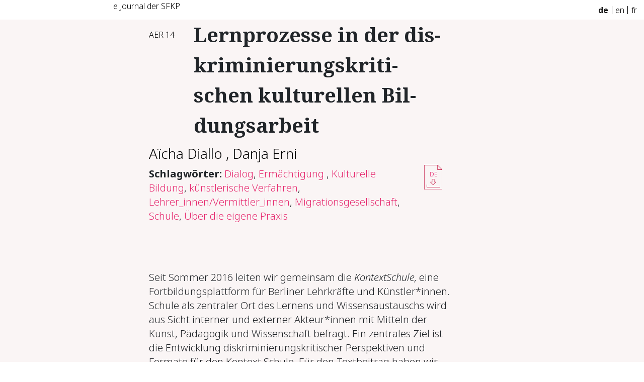

--- FILE ---
content_type: text/html; charset=utf-8
request_url: https://sfkp.ch/artikel/n14_lernprozesse-in-der-diskriminierungskritischen-kulturellen-bildungsarbeit
body_size: 3759
content:
<!DOCTYPE html>
<html lang="de">
<head>
  <!-- META SECTION -->

<link rel="apple-touch-icon" sizes="180x180" href="/assets/themes/sfkp_theme/assets/favicon/apple-touch-icon-7593670267e699be09429b2da6e5d98d2541dc22828f4f57e8503489b88b65c4.png">
<link rel="icon" type="image/png" sizes="32x32" href="/assets/themes/sfkp_theme/assets/favicon/favicon-32x32-1c4cddb6ca5b4d1d03c04d2c328a1d75809311ad9ef757a6d16f429eb2cc8b88.png">
<link rel="icon" type="image/png" sizes="16x16" href="/assets/themes/sfkp_theme/assets/favicon/favicon-16x16-6fb15a24fe81c21bdbdcd93b0d59ab307174e71c99fda050347181efdaa53473.png">
<link rel="manifest" href="/assets/themes/sfkp_theme/assets/favicon/site-dcb1364ce922ab355fcee084ef88a5b30fefeb8b248a2fd63ce1c94e7adc0f88.webmanifest">
<link rel="mask-icon" href="/assets/themes/sfkp_theme/assets/favicon/safari-pinned-tab-d591b69db11e4a18764e380aa0ae85437e40849043da87785324767d8c8e3e84.svg" color="#5bbad5">
<meta name="msapplication-TileColor" content="#00aba9">
<meta name="msapplication-config" content="/assets/themes/sfkp_theme/assets/favicon/browserconfig-6deac19ea7f5abdf0d0622afb0a97dcd75fc78874ba849a5384cc9abb1eb13f5.xml">
<meta name="theme-color" content="#ffffff">

<meta charset="utf-8">
<meta name="viewport" content="width=device-width">
<meta http-equiv="Content-Type" content="text/html; charset=utf-8"/>
<meta http-equiv="X-UA-Compatible" content="IE=edge"/>
<meta name="viewport" content="width=device-width, initial-scale=1"/>
<!-- END META SECTION -->
<link rel="stylesheet" media="screen" href="/assets/themes/sfkp_theme/assets/css/main-451c2317bdf6f8d909fee89d7f928192ed9b064a7d514e3091080ae9fd70f782.css" />
<script src="/assets/themes/sfkp_theme/assets/js/index-952681f6db89609cd6f71e8356face1c09c352382928decdf07bddf2d11127b5.js"></script>
<meta name="csrf-param" content="authenticity_token" />
<meta name="csrf-token" content="nJ64Ize+D0ZMMQxkGal3S0tCZMAGvk6zqy6N/ZC3Zqr5Hs+AZAxCk63Y49jP1rCIYjNqY/0rvv+NhFmyHi48Ig==" />
<title>SFKP | Lern­pro­zes­se in der dis­kri­mi­nie­rungs­kri­ti­schen</title>
<link rel="icon" type="image/x-icon" href="/media/1/favicon.ico">
<meta name="description" content="Seit Sommer 2016 leiten wir gemeinsam die KontextSchule, eine Fortbildungsplattform für Berliner Lehrkräfte und Künstler*innen. Schule als zentraler Ort des Lernens und Wissensaustauschs wird aus S...">
<link rel="alternate" type="application/rss+xml" href="https://sfkp.ch/rss">
<link rel="alternate" href="https://sfkp.ch/artikel/n14_lernprozesse-in-der-diskriminierungskritischen-kulturellen-bildungsarbeit" hreflang="de">
<link rel="alternate" href="https://sfkp.ch/en/article/n14_lernprozesse-in-der-diskriminierungskritischen-kulturellen-bildungsarbeit" hreflang="en">
<link rel="alternate" href="https://sfkp.ch/fr/article/n14_lernprozesse-in-der-diskriminierungskritischen-kulturellen-bildungsarbeit" hreflang="fr">
<meta property="og:title" content="SFKP | Lern­pro­zes­se in der dis­kri­mi­nie­rungs­kri­ti­schen kul­tu­rel­len Bil­dungs­ar­beit">
<meta property="og:description" content="Seit Sommer 2016 leiten wir gemeinsam die KontextSchule, eine Fortbildungsplattform für Berliner Lehrkräfte und Künstler*innen. Schule als zentraler Ort des Lernens und Wissensaustauschs wird aus S...">
<meta property="og:type" content="website">
<meta property="og:url" content="https://sfkp.ch/artikel/n14_lernprozesse-in-der-diskriminierungskritischen-kulturellen-bildungsarbeit">
<meta property="og:image" content="https://sfkp.ch/assets/camaleon_cms/image-not-found-fc3c0e66dc61abf74010e63ef65a2e23c4cb40a3320408f2711f82fdc22b503f.png">
<meta name="twitter:card" content="summary">
<meta name="twitter:title" content="SFKP | Lern­pro­zes­se in der dis­kri­mi­nie­rungs­kri­ti­schen kul­tu­rel­len Bil­dungs­ar­beit">
<meta name="twitter:description" content="Seit Sommer 2016 leiten wir gemeinsam die KontextSchule, eine Fortbildungsplattform für Berliner Lehrkräfte und Künstler*innen. Schule als zentraler Ort des Lernens und Wissensaustauschs wird aus S...">
<meta name="twitter:url" content="https://sfkp.ch/artikel/n14_lernprozesse-in-der-diskriminierungskritischen-kulturellen-bildungsarbeit">
<meta name="twitter:image" content="https://sfkp.ch/assets/camaleon_cms/image-not-found-fc3c0e66dc61abf74010e63ef65a2e23c4cb40a3320408f2711f82fdc22b503f.png">
<meta name="twitter:domain" content="sfkp.ch">
<meta name="image" content="https://sfkp.ch/assets/camaleon_cms/image-not-found-fc3c0e66dc61abf74010e63ef65a2e23c4cb40a3320408f2711f82fdc22b503f.png">
<meta name="url" content="https://sfkp.ch/artikel/n14_lernprozesse-in-der-diskriminierungskritischen-kulturellen-bildungsarbeit">
<script>var ROOT_URL = 'https://sfkp.ch/'; var LANGUAGE = 'de'; </script>




</head>
<body>
<div id="body">
  <div class="container">
  <div class="row title-header">
    <div class="hidden-xs col-sm-2"></div>
    <div class="col-8 col-sm-5 top-title">
      <a href="/">e Journal der SFKP</a>
    </div>
    <div class="col-4 col-sm-3">
      <div class="language-chooser">
  <nav class="navbar  navbar-expand">
    <ul class="navbar-nav">
      <li class="nav-item">
        <a class="nav-link active" href="/artikel/n14_lernprozesse-in-der-diskriminierungskritischen-kulturellen-bildungsarbeit">de</a>
      </li>
      <li class="divider-vertical"></li>
      <li class="nav-item">
        <a class="nav-link " href="/en/artikel/n14_lernprozesse-in-der-diskriminierungskritischen-kulturellen-bildungsarbeit">en</a>
      </li>
      <li class="divider-vertical"></li>
      <li class="nav-item">
        <a class="nav-link  " href="/fr/artikel/n14_lernprozesse-in-der-diskriminierungskritischen-kulturellen-bildungsarbeit">fr</a>
      </li>
    </ul>
  </nav>
</div>

    </div>
    <div class="hidden-xs col-sm-2"></div>
  </div>
</div>

  <div id="content" class="container main_container default_layout page-221 article-page">
    <div class="row shaded-background">
      <div class="col-1"></div>
      <div class="col-10">
        <script>
  document.addEventListener('DOMContentLoaded', () => {
    $("figure img").each(function () {
      if (!this.src.endsWith("?w=1270")) {
        this.src = this.src + "?w=1270";
      }
    })
  });
</script>
<div id="overlay">
  <div id="overlay-image-holder">
    <img id="overlay-image"/>
  </div>
</div>
<article>
  <div class="row shaded-background">
    <div class="col-lg-1 col-xl-2 hidden-lg-down"></div>
    <div class="col-12 col-lg-2 col-xl-1 single-issue-number">
        <a href="https://sfkp.ch/ausgabe/issue-14">AER 14</a>
    </div>
    <div class="col-12 col-lg-6 headline">Lern­pro­zes­se in der dis­kri­mi­nie­rungs­kri­ti­schen kul­tu­rel­len Bil­dungs­ar­beit</div>
    <div class="col-md-4 hidden-lg"></div>
  </div>

  <div class="row shaded-background">
    <div class="col-xl-1 hidden-lg-down"></div>
    <div class="col-2 col-md-1"></div>
    <div class="col-xl-6 col-md-9 author author-headline">
      <a class="author-link" href="https://sfkp.ch/autor/aicha-diallo">Aïcha Diallo</a>
, <a class="author-link" href="https://sfkp.ch/autor/danja-erni">Danja Erni</a>
    </div>
  </div>


  <div class="row shaded-background">
    <div class="col-xl-1 hidden-lg-down"></div>
    <div class="col-1 col-md-1"></div>
    <div class="col-xl-6 col-md-9">
      <div class="tagcloud-and-download shaded-background">
        <p class="tagcloud-items">
          <span class="tagcloud-title">
            Schlagwörter:
          </span>
            <a href="https://sfkp.ch/Tag/32-dialog" class="tagcloud-item">Dialog</a><span>,</span>
            <a href="https://sfkp.ch/Tag/36-ermachtigung" class="tagcloud-item"> Ermächtigung </a><span>,</span>
            <a href="https://sfkp.ch/Tag/59-kulturelle-bildung" class="tagcloud-item">Kulturelle Bildung</a><span>,</span>
            <a href="https://sfkp.ch/Tag/61-kunstlerische-verfahren" class="tagcloud-item">künstlerische Verfahren</a><span>,</span>
            <a href="https://sfkp.ch/Tag/68-lehrer_innen-vermittler_innen" class="tagcloud-item">Lehrer_innen/Vermittler_innen</a><span>,</span>
            <a href="https://sfkp.ch/Tag/70-migrationsgesellschaft" class="tagcloud-item">Migrationsgesellschaft</a><span>,</span>
            <a href="https://sfkp.ch/Tag/90-schule" class="tagcloud-item">Schule</a><span>,</span>
            <a href="https://sfkp.ch/Tag/96-uber-die-eigene-praxis" class="tagcloud-item">Über die eigene Praxis</a>
        </p>
      </div>
    </div>
    <div class="col-10 col-lg-2 no-padding">
      <div class="single-text-download">
          <div class="download-text">
          </div>
          <div class="download-links">
              <a target="_blank" href="/media/1/n_14_Aïcha_Diallo_und_Danja_Erni_DE.pdf"><span class="download-link">DE</span></a>
          </div>
      </div>
    </div>
    <div class="col-xl-1 hidden-lg-down"></div>
  </div>

  <div class="row shaded-background">
    <div class="col-xl-2 col-lg-1 hidden-lg-down"></div>
    <div class="col-xl-7 col-lg-9 abstract">
    </div>
    <div class="col-md-3 col-lg-2 col-xl-3 col-sm-12"></div>
  </div>

    <div class="row shaded-background">
      <div class="col-xl-2 col-lg-1 hidden-lg-down"></div>
      <div class="col-xl-7 col-lg-8 doi">
        
      </div>
      <div class="col-md-3 col-sm-12"></div>
    </div>

  <div class="row shaded-background">
    <div class="col-xl-2 col-lg-1 hidden-lg-down"></div>
    <div class="col-xl-7 col-lg-8 text">
      <p>Seit Sommer 2016 leiten wir gemeinsam die <em>KontextSchule,</em> eine Fortbildungsplattform f&uuml;r Berliner Lehrkr&auml;fte und K&uuml;nstler*innen. Schule als zentraler Ort des Lernens und Wissensaustauschs wird aus Sicht interner und externer Akteur*innen mit Mitteln der Kunst, P&auml;dagogik und Wissenschaft befragt. Ein zentrales Ziel ist die Entwicklung diskriminierungskritischer Perspektiven und Formate f&uuml;r den Kontext Schule. F&uuml;r den Textbeitrag haben wir das Format <em>Q&amp;A</em> (Questions &amp; Answers) gew&auml;hlt, um uns &uuml;ber die Lernprozesse der vergangenen zwei Jahre auszutauschen.</p>
    </div>
    <div class="col-lg-3 col-xl-3 col-md-12 col-sm-12 sidenote-col"></div>
  </div>


  <div class="row shaded-background">
    <div class="col-xl-2 col-lg-1 hidden-lg-down"></div>
    <div class="col-xl-7 col-lg-8 text">

      <div class="authors">
          Kurzbiografien der Autor_innen:
          <ul>
              <li><a href="https://sfkp.ch/autor/aicha-diallo" class="author-item">Aïcha Diallo</a></li>
              <li><a href="https://sfkp.ch/autor/danja-erni" class="author-item">Danja Erni</a></li>
          </ul>
      </div>
      <div class="col-md-3 col-sm-12"></div>
    </div>
  </div>
  <div class="row shaded-background">
    <div class="hidden-md-down col-lg-1 col-xl-2"></div>
    <div class="col-11 col-lg-8 col-xl-7 other-texts">
        <div class="other-text-authors">Andere Texte der Autor_innen:</div>
        <ul>
            <li>
              <a href="https://sfkp.ch/artikel/n10_geschmacksumbildungen-im-schulalltag">
                Ge­schmacks(um)bil­dun­gen im (Schul)All­tag
              </a>
            </li>
            <li>
              <a href="https://sfkp.ch/artikel/n3_-im-bildnerischen-gestaltung-unterricht">
                Schwierige Themen im Bildnerischen Gestaltung-Unterricht
              </a>
            </li>
            <li>
              <a href="https://sfkp.ch/artikel/n3_materialien-zum-selbststudium">
                Materialien zum Selbststudium
              </a>
            </li>
            <li>
              <a href="https://sfkp.ch/artikel/n2_kunstauffuehren_editorial">
                Editorial Art Education °2
              </a>
            </li>
            <li>
              <a href="https://sfkp.ch/artikel/n1_praxis-in-der-kulturellen-bildung">
                Editorial Art Education °1
              </a>
            </li>
        </ul>
    </div>
    <div class="col-1 col-xl-3"></div>
  </div>
</article>
      </div>
      <div class="col-1"></div>
    </div>
  </div>
  <footer>

</footer>

</div>
<!-- Tracking Code -->
<script>
    var _paq = window._paq = window._paq || [];
    _paq.push([function () {
        this.setVisitorCookieTimeout(7 * 86400);
    }])
    _paq.push(['trackPageView']);
    _paq.push(['enableLinkTracking']);
    (function () {
        _paq.push(['setTrackerUrl', '/trace']);
        _paq.push(['setSiteId', '1']);
        var d = document, g = d.createElement('script'), s = d.getElementsByTagName('script')[0];
        g.async = true;
        g.src = '/trace.js';
        s.parentNode.insertBefore(g, s);
    })();
</script>

</body>
</html>


--- FILE ---
content_type: application/javascript
request_url: https://sfkp.ch/assets/themes/sfkp_theme/assets/js/index-952681f6db89609cd6f71e8356face1c09c352382928decdf07bddf2d11127b5.js
body_size: 53184
content:
function my_settings(e,t){let n=function(e){console.info("filtering pasted document ",e),$(e).find("a[href*='#_ftn'][name*='_ftnref']").each((function(t,n){let i=$(n).attr("href").substring(1),r=$(e).find("a[name='"+i+"']");console.debug("ref: ",i);let o=r.parent();$(r).remove(),console.debug("note: ",o.html()),$(n).replaceWith("<small class='sidenote'>"+o.html()+"</small>"),$(o).remove()}))},i={selector:".tinymce_textarea",plugins:"advlist autolink lists link image charmap print preview hr anchor pagebreak searchreplace wordcount visualblocks visualchars code fullscreen insertdatetime media nonbreaking save table contextmenu directionality emoticons template paste textcolor colorpicker textpattern filemanager",menubar:"edit insert view format table tools",menu:{file:{title:"File",items:"newdocument restoredraft | preview | print "},edit:{title:"Edit",items:"undo redo | cut copy paste pastetext | selectall | searchreplace"},insert:{title:"Insert",items:"image link media | charmap emoticons hr | pagebreak nonbreaking anchor "},view:{title:"View",items:"code | visualaid visualchars visualblocks | spellchecker | preview fullscreen"},format:{title:"Format",items:"bold italic underline codeformat | formats blockformats |removeformat"},table:{title:"Table",items:"inserttable tableprops deletetable row column cell"},tools:{title:"Tools",items:"spellchecker spellcheckerlanguage | code wordcount"},help:{title:"Help",items:"help"}},image_advtab:!0,content_style:".grey-background {background-color: #d3d3d3; }.zitat { padding-top: 0.5ex; padding-bottom: 0.5ex; font-style: italic; border-left: 1px solid red; }.zitat em { font-style: normal; }img { max-width: 100%; }.with-margin { border-top: 1px solid red; border-bottom: 1px solid red; }.unbreakable {color: olive; hyphens: none } small { color: green; vertical-align: super; }.sidenote img, .sidenote figure { max-width: 64px; max-height: 64px; border: 1px solid blue; }",statusbar:!0,paste:!0,toolbar_items_size:"small",convert_urls:!1,block_formats:"Paragraph=p; Header 1=h1; Header 1 Abstand=abstand_h1; Header 2=h2; Header 2 Abstand=abstand_h2; Header 3=h3; Header 3 Abstand=abstand_h3; Grau=grau; Zitat=zitat;",extended_valid_elements:"i[*],div[*],p[*],li[*],a[*],ol[*],ul[*],span[*],small[*],img[*],figure[*]",toolbar:"bold italic removeformat | blockquote bullist | alignleft aligncenter alignright alignjustify | undo redo | link unlink image media | styleselect formatselect template "+tinymce_global_settings.custom_toolbar.join(","),image_caption:!0,relative_urls:!1,remove_script_host:!1,browser_spellcheck:!0,fix_list_elements:!0,formats:{h1:{block:"h1"},h2:{block:"h2"},h3:{block:"h3"},abstand_h1:{block:"h1",classes:"with-margin"},abstand_h2:{block:"h2",classes:"with-margin"},abstand_h3:{block:"h3",classes:"with-margin"},grau:{block:"div",classes:"grey-background"},zitat:{block:"div",classes:"zitat"}},file_browser_callback:function(e,t,n){$.fn.upload_filemanager({formats:n,selected:function(t){$("#"+e).val(t.url+"?w=1270")}})},style_formats:[{title:"Fu\xdfnote",inline:"small",classes:"sidenote"},{title:"Trennung verhindern",inline:"span",classes:"unbreakable"}],table_resize_bars:!1,paste_postprocess:function(e,t){n(t.node)}};for(let e in i)t[e]=i[e]}!function(e,t){"use strict";"object"==typeof module&&"object"==typeof module.exports?module.exports=e.document?t(e,!0):function(e){if(!e.document)throw new Error("jQuery requires a window with a document");return t(e)}:t(e)}("undefined"!=typeof window?window:this,(function(e,t){"use strict";function n(e,t,n){var i,r,o=(n=n||we).createElement("script");if(o.text=e,t)for(i in xe)(r=t[i]||t.getAttribute&&t.getAttribute(i))&&o.setAttribute(i,r);n.head.appendChild(o).parentNode.removeChild(o)}function i(e){return null==e?e+"":"object"==typeof e||"function"==typeof e?fe[pe.call(e)]||"object":typeof e}function r(e){var t=!!e&&"length"in e&&e.length,n=i(e);return!_e(e)&&!be(e)&&("array"===n||0===t||"number"==typeof t&&t>0&&t-1 in e)}function o(e,t){return e.nodeName&&e.nodeName.toLowerCase()===t.toLowerCase()}function s(e,t,n){return _e(t)?Ce.grep(e,(function(e,i){return!!t.call(e,i,e)!==n})):t.nodeType?Ce.grep(e,(function(e){return e===t!==n})):"string"!=typeof t?Ce.grep(e,(function(e){return he.call(t,e)>-1!==n})):Ce.filter(t,e,n)}function a(e,t){for(;(e=e[t])&&1!==e.nodeType;);return e}function l(e){var t={};return Ce.each(e.match(Oe)||[],(function(e,n){t[n]=!0})),t}function c(e){return e}function u(e){throw e}function d(e,t,n,i){var r;try{e&&_e(r=e.promise)?r.call(e).done(t).fail(n):e&&_e(r=e.then)?r.call(e,t,n):t.apply(void 0,[e].slice(i))}catch(e){n.apply(void 0,[e])}}function h(){we.removeEventListener("DOMContentLoaded",h),e.removeEventListener("load",h),Ce.ready()}function f(e,t){return t.toUpperCase()}function p(e){return e.replace(qe,"ms-").replace(He,f)}function g(){this.expando=Ce.expando+g.uid++}function m(e){return"true"===e||"false"!==e&&("null"===e?null:e===+e+""?+e:Re.test(e)?JSON.parse(e):e)}function v(e,t,n){var i;if(void 0===n&&1===e.nodeType)if(i="data-"+t.replace(ze,"-$&").toLowerCase(),"string"==typeof(n=e.getAttribute(i))){try{n=m(n)}catch(e){}Fe.set(e,t,n)}else n=void 0;return n}function y(e,t,n,i){var r,o,s=20,a=i?function(){return i.cur()}:function(){return Ce.css(e,t,"")},l=a(),c=n&&n[3]||(Ce.cssNumber[t]?"":"px"),u=e.nodeType&&(Ce.cssNumber[t]||"px"!==c&&+l)&&Ve.exec(Ce.css(e,t));if(u&&u[3]!==c){for(l/=2,c=c||u[3],u=+l||1;s--;)Ce.style(e,t,u+c),(1-o)*(1-(o=a()/l||.5))<=0&&(s=0),u/=o;u*=2,Ce.style(e,t,u+c),n=n||[]}return n&&(u=+u||+l||0,r=n[1]?u+(n[1]+1)*n[2]:+n[2],i&&(i.unit=c,i.start=u,i.end=r)),r}function _(e){var t,n=e.ownerDocument,i=e.nodeName,r=Je[i];return r||(t=n.body.appendChild(n.createElement(i)),r=Ce.css(t,"display"),t.parentNode.removeChild(t),"none"===r&&(r="block"),Je[i]=r,r)}function b(e,t){for(var n,i,r=[],o=0,s=e.length;o<s;o++)(i=e[o]).style&&(n=i.style.display,t?("none"===n&&(r[o]=We.get(i,"display")||null,r[o]||(i.style.display="")),""===i.style.display&&Ge(i)&&(r[o]=_(i))):"none"!==n&&(r[o]="none",We.set(i,"display",n)));for(o=0;o<s;o++)null!=r[o]&&(e[o].style.display=r[o]);return e}function w(e,t){var n;return n=void 0!==e.getElementsByTagName?e.getElementsByTagName(t||"*"):void 0!==e.querySelectorAll?e.querySelectorAll(t||"*"):[],void 0===t||t&&o(e,t)?Ce.merge([e],n):n}function x(e,t){for(var n=0,i=e.length;n<i;n++)We.set(e[n],"globalEval",!t||We.get(t[n],"globalEval"))}function T(e,t,n,r,o){for(var s,a,l,c,u,d,h=t.createDocumentFragment(),f=[],p=0,g=e.length;p<g;p++)if((s=e[p])||0===s)if("object"===i(s))Ce.merge(f,s.nodeType?[s]:s);else if(ot.test(s)){for(a=a||h.appendChild(t.createElement("div")),l=(nt.exec(s)||["",""])[1].toLowerCase(),c=rt[l]||rt._default,a.innerHTML=c[1]+Ce.htmlPrefilter(s)+c[2],d=c[0];d--;)a=a.lastChild;Ce.merge(f,a.childNodes),(a=h.firstChild).textContent=""}else f.push(t.createTextNode(s));for(h.textContent="",p=0;s=f[p++];)if(r&&Ce.inArray(s,r)>-1)o&&o.push(s);else if(u=Ye(s),a=w(h.appendChild(s),"script"),u&&x(a),n)for(d=0;s=a[d++];)it.test(s.type||"")&&n.push(s);return h}function C(){return!0}function E(){return!1}function A(e,t){return e===k()==("focus"===t)}function k(){try{return we.activeElement}catch(e){}}function S(e,t,n,i,r,o){var s,a;if("object"==typeof t){for(a in"string"!=typeof n&&(i=i||n,n=void 0),t)S(e,a,n,i,t[a],o);return e}if(null==i&&null==r?(r=n,i=n=void 0):null==r&&("string"==typeof n?(r=i,i=void 0):(r=i,i=n,n=void 0)),!1===r)r=E;else if(!r)return e;return 1===o&&(s=r,r=function(e){return Ce().off(e),s.apply(this,arguments)},r.guid=s.guid||(s.guid=Ce.guid++)),e.each((function(){Ce.event.add(this,t,r,i,n)}))}function N(e,t,n){n?(We.set(e,t,!1),Ce.event.add(e,t,{namespace:!1,handler:function(e){var i,r,o=We.get(this,t);if(1&e.isTrigger&&this[t]){if(o.length)(Ce.event.special[t]||{}).delegateType&&e.stopPropagation();else if(o=ce.call(arguments),We.set(this,t,o),i=n(this,t),this[t](),o!==(r=We.get(this,t))||i?We.set(this,t,!1):r={},o!==r)return e.stopImmediatePropagation(),e.preventDefault(),r&&r.value}else o.length&&(We.set(this,t,{value:Ce.event.trigger(Ce.extend(o[0],Ce.Event.prototype),o.slice(1),this)}),e.stopImmediatePropagation())}})):void 0===We.get(e,t)&&Ce.event.add(e,t,C)}function D(e,t){return o(e,"table")&&o(11!==t.nodeType?t:t.firstChild,"tr")&&Ce(e).children("tbody")[0]||e}function L(e){return e.type=(null!==e.getAttribute("type"))+"/"+e.type,e}function $(e){return"true/"===(e.type||"").slice(0,5)?e.type=e.type.slice(5):e.removeAttribute("type"),e}function j(e,t){var n,i,r,o,s,a;if(1===t.nodeType){if(We.hasData(e)&&(a=We.get(e).events))for(r in We.remove(t,"handle events"),a)for(n=0,i=a[r].length;n<i;n++)Ce.event.add(t,r,a[r][n]);Fe.hasData(e)&&(o=Fe.access(e),s=Ce.extend({},o),Fe.set(t,s))}}function O(e,t){var n=t.nodeName.toLowerCase();"input"===n&&tt.test(e.type)?t.checked=e.checked:"input"!==n&&"textarea"!==n||(t.defaultValue=e.defaultValue)}function I(e,t,i,r){t=ue(t);var o,s,a,l,c,u,d=0,h=e.length,f=h-1,p=t[0],g=_e(p);if(g||h>1&&"string"==typeof p&&!ye.checkClone&&lt.test(p))return e.each((function(n){var o=e.eq(n);g&&(t[0]=p.call(this,n,o.html())),I(o,t,i,r)}));if(h&&(s=(o=T(t,e[0].ownerDocument,!1,e,r)).firstChild,1===o.childNodes.length&&(o=s),s||r)){for(l=(a=Ce.map(w(o,"script"),L)).length;d<h;d++)c=o,d!==f&&(c=Ce.clone(c,!0,!0),l&&Ce.merge(a,w(c,"script"))),i.call(e[d],c,d);if(l)for(u=a[a.length-1].ownerDocument,Ce.map(a,$),d=0;d<l;d++)c=a[d],it.test(c.type||"")&&!We.access(c,"globalEval")&&Ce.contains(u,c)&&(c.src&&"module"!==(c.type||"").toLowerCase()?Ce._evalUrl&&!c.noModule&&Ce._evalUrl(c.src,{nonce:c.nonce||c.getAttribute("nonce")},u):n(c.textContent.replace(ct,""),c,u))}return e}function P(e,t,n){for(var i,r=t?Ce.filter(t,e):e,o=0;null!=(i=r[o]);o++)n||1!==i.nodeType||Ce.cleanData(w(i)),i.parentNode&&(n&&Ye(i)&&x(w(i,"script")),i.parentNode.removeChild(i));return e}function M(e,t,n){var i,r,o,s,a=e.style;return(n=n||dt(e))&&(""!==(s=n.getPropertyValue(t)||n[t])||Ye(e)||(s=Ce.style(e,t)),!ye.pixelBoxStyles()&&ut.test(s)&&ft.test(t)&&(i=a.width,r=a.minWidth,o=a.maxWidth,a.minWidth=a.maxWidth=a.width=s,s=n.width,a.width=i,a.minWidth=r,a.maxWidth=o)),void 0!==s?s+"":s}function q(e,t){return{get:function(){if(!e())return(this.get=t).apply(this,arguments);delete this.get}}}function H(e){for(var t=e[0].toUpperCase()+e.slice(1),n=pt.length;n--;)if((e=pt[n]+t)in gt)return e}function B(e){var t=Ce.cssProps[e]||mt[e];return t||(e in gt?e:mt[e]=H(e)||e)}function W(e,t,n){var i=Ve.exec(t);return i?Math.max(0,i[2]-(n||0))+(i[3]||"px"):t}function F(e,t,n,i,r,o){var s="width"===t?1:0,a=0,l=0;if(n===(i?"border":"content"))return 0;for(;s<4;s+=2)"margin"===n&&(l+=Ce.css(e,n+Ue[s],!0,r)),i?("content"===n&&(l-=Ce.css(e,"padding"+Ue[s],!0,r)),"margin"!==n&&(l-=Ce.css(e,"border"+Ue[s]+"Width",!0,r))):(l+=Ce.css(e,"padding"+Ue[s],!0,r),"padding"!==n?l+=Ce.css(e,"border"+Ue[s]+"Width",!0,r):a+=Ce.css(e,"border"+Ue[s]+"Width",!0,r));return!i&&o>=0&&(l+=Math.max(0,Math.ceil(e["offset"+t[0].toUpperCase()+t.slice(1)]-o-l-a-.5))||0),l}function R(e,t,n){var i=dt(e),r=(!ye.boxSizingReliable()||n)&&"border-box"===Ce.css(e,"boxSizing",!1,i),s=r,a=M(e,t,i),l="offset"+t[0].toUpperCase()+t.slice(1);if(ut.test(a)){if(!n)return a;a="auto"}return(!ye.boxSizingReliable()&&r||!ye.reliableTrDimensions()&&o(e,"tr")||"auto"===a||!parseFloat(a)&&"inline"===Ce.css(e,"display",!1,i))&&e.getClientRects().length&&(r="border-box"===Ce.css(e,"boxSizing",!1,i),(s=l in e)&&(a=e[l])),(a=parseFloat(a)||0)+F(e,t,n||(r?"border":"content"),s,i,a)+"px"}function z(e,t,n,i,r){return new z.prototype.init(e,t,n,i,r)}function X(){xt&&(!1===we.hidden&&e.requestAnimationFrame?e.requestAnimationFrame(X):e.setTimeout(X,Ce.fx.interval),Ce.fx.tick())}function V(){return e.setTimeout((function(){wt=void 0})),wt=Date.now()}function U(e,t){var n,i=0,r={height:e};for(t=t?1:0;i<4;i+=2-t)r["margin"+(n=Ue[i])]=r["padding"+n]=e;return t&&(r.opacity=r.width=e),r}function Q(e,t,n){for(var i,r=(G.tweeners[t]||[]).concat(G.tweeners["*"]),o=0,s=r.length;o<s;o++)if(i=r[o].call(n,t,e))return i}function Y(e,t,n){var i,r,o,s,a,l,c,u,d="width"in t||"height"in t,h=this,f={},p=e.style,g=e.nodeType&&Ge(e),m=We.get(e,"fxshow");for(i in n.queue||(null==(s=Ce._queueHooks(e,"fx")).unqueued&&(s.unqueued=0,a=s.empty.fire,s.empty.fire=function(){s.unqueued||a()}),s.unqueued++,h.always((function(){h.always((function(){s.unqueued--,Ce.queue(e,"fx").length||s.empty.fire()}))}))),t)if(r=t[i],Tt.test(r)){if(delete t[i],o=o||"toggle"===r,r===(g?"hide":"show")){if("show"!==r||!m||void 0===m[i])continue;g=!0}f[i]=m&&m[i]||Ce.style(e,i)}if((l=!Ce.isEmptyObject(t))||!Ce.isEmptyObject(f))for(i in d&&1===e.nodeType&&(n.overflow=[p.overflow,p.overflowX,p.overflowY],null==(c=m&&m.display)&&(c=We.get(e,"display")),"none"===(u=Ce.css(e,"display"))&&(c?u=c:(b([e],!0),c=e.style.display||c,u=Ce.css(e,"display"),b([e]))),("inline"===u||"inline-block"===u&&null!=c)&&"none"===Ce.css(e,"float")&&(l||(h.done((function(){p.display=c})),null==c&&(u=p.display,c="none"===u?"":u)),p.display="inline-block")),n.overflow&&(p.overflow="hidden",h.always((function(){p.overflow=n.overflow[0],p.overflowX=n.overflow[1],p.overflowY=n.overflow[2]}))),l=!1,f)l||(m?"hidden"in m&&(g=m.hidden):m=We.access(e,"fxshow",{display:c}),o&&(m.hidden=!g),g&&b([e],!0),h.done((function(){for(i in g||b([e]),We.remove(e,"fxshow"),f)Ce.style(e,i,f[i])}))),l=Q(g?m[i]:0,i,h),i in m||(m[i]=l.start,g&&(l.end=l.start,l.start=0))}function K(e,t){var n,i,r,o,s;for(n in e)if(r=t[i=p(n)],o=e[n],Array.isArray(o)&&(r=o[1],o=e[n]=o[0]),n!==i&&(e[i]=o,delete e[n]),(s=Ce.cssHooks[i])&&"expand"in s)for(n in o=s.expand(o),delete e[i],o)n in e||(e[n]=o[n],t[n]=r);else t[i]=r}function G(e,t,n){var i,r,o=0,s=G.prefilters.length,a=Ce.Deferred().always((function(){delete l.elem})),l=function(){if(r)return!1;for(var t=wt||V(),n=Math.max(0,c.startTime+c.duration-t),i=1-(n/c.duration||0),o=0,s=c.tweens.length;o<s;o++)c.tweens[o].run(i);return a.notifyWith(e,[c,i,n]),i<1&&s?n:(s||a.notifyWith(e,[c,1,0]),a.resolveWith(e,[c]),!1)},c=a.promise({elem:e,props:Ce.extend({},t),opts:Ce.extend(!0,{specialEasing:{},easing:Ce.easing._default},n),originalProperties:t,originalOptions:n,startTime:wt||V(),duration:n.duration,tweens:[],createTween:function(t,n){var i=Ce.Tween(e,c.opts,t,n,c.opts.specialEasing[t]||c.opts.easing);return c.tweens.push(i),i},stop:function(t){var n=0,i=t?c.tweens.length:0;if(r)return this;for(r=!0;n<i;n++)c.tweens[n].run(1);return t?(a.notifyWith(e,[c,1,0]),a.resolveWith(e,[c,t])):a.rejectWith(e,[c,t]),this}}),u=c.props;for(K(u,c.opts.specialEasing);o<s;o++)if(i=G.prefilters[o].call(c,e,u,c.opts))return _e(i.stop)&&(Ce._queueHooks(c.elem,c.opts.queue).stop=i.stop.bind(i)),i;return Ce.map(u,Q,c),_e(c.opts.start)&&c.opts.start.call(e,c),c.progress(c.opts.progress).done(c.opts.done,c.opts.complete).fail(c.opts.fail).always(c.opts.always),Ce.fx.timer(Ce.extend(l,{elem:e,anim:c,queue:c.opts.queue})),c}function J(e){return(e.match(Oe)||[]).join(" ")}function Z(e){return e.getAttribute&&e.getAttribute("class")||""}function ee(e){return Array.isArray(e)?e:"string"==typeof e&&e.match(Oe)||[]}function te(e,t,n,r){var o;if(Array.isArray(t))Ce.each(t,(function(t,i){n||It.test(e)?r(e,i):te(e+"["+("object"==typeof i&&null!=i?t:"")+"]",i,n,r)}));else if(n||"object"!==i(t))r(e,t);else for(o in t)te(e+"["+o+"]",t[o],n,r)}function ne(e){return function(t,n){"string"!=typeof t&&(n=t,t="*");var i,r=0,o=t.toLowerCase().match(Oe)||[];if(_e(n))for(;i=o[r++];)"+"===i[0]?(i=i.slice(1)||"*",(e[i]=e[i]||[]).unshift(n)):(e[i]=e[i]||[]).push(n)}}function ie(e,t,n,i){function r(a){var l;return o[a]=!0,Ce.each(e[a]||[],(function(e,a){var c=a(t,n,i);return"string"!=typeof c||s||o[c]?s?!(l=c):void 0:(t.dataTypes.unshift(c),r(c),!1)})),l}var o={},s=e===Ut;return r(t.dataTypes[0])||!o["*"]&&r("*")}function re(e,t){var n,i,r=Ce.ajaxSettings.flatOptions||{};for(n in t)void 0!==t[n]&&((r[n]?e:i||(i={}))[n]=t[n]);return i&&Ce.extend(!0,e,i),e}function oe(e,t,n){for(var i,r,o,s,a=e.contents,l=e.dataTypes;"*"===l[0];)l.shift(),void 0===i&&(i=e.mimeType||t.getResponseHeader("Content-Type"));if(i)for(r in a)if(a[r]&&a[r].test(i)){l.unshift(r);break}if(l[0]in n)o=l[0];else{for(r in n){if(!l[0]||e.converters[r+" "+l[0]]){o=r;break}s||(s=r)}o=o||s}if(o)return o!==l[0]&&l.unshift(o),n[o]}function se(e,t,n,i){var r,o,s,a,l,c={},u=e.dataTypes.slice();if(u[1])for(s in e.converters)c[s.toLowerCase()]=e.converters[s];for(o=u.shift();o;)if(e.responseFields[o]&&(n[e.responseFields[o]]=t),!l&&i&&e.dataFilter&&(t=e.dataFilter(t,e.dataType)),l=o,o=u.shift())if("*"===o)o=l;else if("*"!==l&&l!==o){if(!(s=c[l+" "+o]||c["* "+o]))for(r in c)if((a=r.split(" "))[1]===o&&(s=c[l+" "+a[0]]||c["* "+a[0]])){!0===s?s=c[r]:!0!==c[r]&&(o=a[0],u.unshift(a[1]));break}if(!0!==s)if(s&&e.throws)t=s(t);else try{t=s(t)}catch(e){return{state:"parsererror",error:s?e:"No conversion from "+l+" to "+o}}}return{state:"success",data:t}}var ae=[],le=Object.getPrototypeOf,ce=ae.slice,ue=ae.flat?function(e){return ae.flat.call(e)}:function(e){return ae.concat.apply([],e)},de=ae.push,he=ae.indexOf,fe={},pe=fe.toString,ge=fe.hasOwnProperty,me=ge.toString,ve=me.call(Object),ye={},_e=function(e){return"function"==typeof e&&"number"!=typeof e.nodeType&&"function"!=typeof e.item},be=function(e){return null!=e&&e===e.window},we=e.document,xe={type:!0,src:!0,nonce:!0,noModule:!0},Te="3.6.0",Ce=function(e,t){return new Ce.fn.init(e,t)};Ce.fn=Ce.prototype={jquery:Te,constructor:Ce,length:0,toArray:function(){return ce.call(this)},get:function(e){return null==e?ce.call(this):e<0?this[e+this.length]:this[e]},pushStack:function(e){var t=Ce.merge(this.constructor(),e);return t.prevObject=this,t},each:function(e){return Ce.each(this,e)},map:function(e){return this.pushStack(Ce.map(this,(function(t,n){return e.call(t,n,t)})))},slice:function(){return this.pushStack(ce.apply(this,arguments))},first:function(){return this.eq(0)},last:function(){return this.eq(-1)},even:function(){return this.pushStack(Ce.grep(this,(function(e,t){return(t+1)%2})))},odd:function(){return this.pushStack(Ce.grep(this,(function(e,t){return t%2})))},eq:function(e){var t=this.length,n=+e+(e<0?t:0);return this.pushStack(n>=0&&n<t?[this[n]]:[])},end:function(){return this.prevObject||this.constructor()},push:de,sort:ae.sort,splice:ae.splice},Ce.extend=Ce.fn.extend=function(){var e,t,n,i,r,o,s=arguments[0]||{},a=1,l=arguments.length,c=!1;for("boolean"==typeof s&&(c=s,s=arguments[a]||{},a++),"object"==typeof s||_e(s)||(s={}),a===l&&(s=this,a--);a<l;a++)if(null!=(e=arguments[a]))for(t in e)i=e[t],"__proto__"!==t&&s!==i&&(c&&i&&(Ce.isPlainObject(i)||(r=Array.isArray(i)))?(n=s[t],o=r&&!Array.isArray(n)?[]:r||Ce.isPlainObject(n)?n:{},r=!1,s[t]=Ce.extend(c,o,i)):void 0!==i&&(s[t]=i));return s},Ce.extend({expando:"jQuery"+(Te+Math.random()).replace(/\D/g,""),isReady:!0,error:function(e){throw new Error(e)},noop:function(){},isPlainObject:function(e){var t,n;return!(!e||"[object Object]"!==pe.call(e))&&(!(t=le(e))||"function"==typeof(n=ge.call(t,"constructor")&&t.constructor)&&me.call(n)===ve)},isEmptyObject:function(e){var t;for(t in e)return!1;return!0},globalEval:function(e,t,i){n(e,{nonce:t&&t.nonce},i)},each:function(e,t){var n,i=0;if(r(e))for(n=e.length;i<n&&!1!==t.call(e[i],i,e[i]);i++);else for(i in e)if(!1===t.call(e[i],i,e[i]))break;return e},makeArray:function(e,t){var n=t||[];return null!=e&&(r(Object(e))?Ce.merge(n,"string"==typeof e?[e]:e):de.call(n,e)),n},inArray:function(e,t,n){return null==t?-1:he.call(t,e,n)},merge:function(e,t){for(var n=+t.length,i=0,r=e.length;i<n;i++)e[r++]=t[i];return e.length=r,e},grep:function(e,t,n){for(var i=[],r=0,o=e.length,s=!n;r<o;r++)!t(e[r],r)!==s&&i.push(e[r]);return i},map:function(e,t,n){var i,o,s=0,a=[];if(r(e))for(i=e.length;s<i;s++)null!=(o=t(e[s],s,n))&&a.push(o);else for(s in e)null!=(o=t(e[s],s,n))&&a.push(o);return ue(a)},guid:1,support:ye}),"function"==typeof Symbol&&(Ce.fn[Symbol.iterator]=ae[Symbol.iterator]),Ce.each("Boolean Number String Function Array Date RegExp Object Error Symbol".split(" "),(function(e,t){fe["[object "+t+"]"]=t.toLowerCase()}));var Ee=function(e){function t(e,t,n,i){var r,o,s,a,l,c,u,h=t&&t.ownerDocument,p=t?t.nodeType:9;if(n=n||[],"string"!=typeof e||!e||1!==p&&9!==p&&11!==p)return n;if(!i&&($(t),t=t||j,I)){if(11!==p&&(l=_e.exec(e)))if(r=l[1]){if(9===p){if(!(s=t.getElementById(r)))return n;if(s.id===r)return n.push(s),n}else if(h&&(s=h.getElementById(r))&&H(t,s)&&s.id===r)return n.push(s),n}else{if(l[2])return Z.apply(n,t.getElementsByTagName(e)),n;if((r=l[3])&&x.getElementsByClassName&&t.getElementsByClassName)return Z.apply(n,t.getElementsByClassName(r)),n}if(x.qsa&&!U[e+" "]&&(!P||!P.test(e))&&(1!==p||"object"!==t.nodeName.toLowerCase())){if(u=e,h=t,1===p&&(de.test(e)||ue.test(e))){for((h=be.test(e)&&d(t.parentNode)||t)===t&&x.scope||((a=t.getAttribute("id"))?a=a.replace(Te,Ce):t.setAttribute("id",a=B)),o=(c=A(e)).length;o--;)c[o]=(a?"#"+a:":scope")+" "+f(c[o]);u=c.join(",")}try{return Z.apply(n,h.querySelectorAll(u)),n}catch(t){U(e,!0)}finally{a===B&&t.removeAttribute("id")}}}return S(e.replace(le,"$1"),t,n,i)}function n(){function e(n,i){return t.push(n+" ")>T.cacheLength&&delete e[t.shift()],e[n+" "]=i}var t=[];return e}function i(e){return e[B]=!0,e}function r(e){var t=j.createElement("fieldset");try{return!!e(t)}catch(e){return!1}finally{t.parentNode&&t.parentNode.removeChild(t),t=null}}function o(e,t){for(var n=e.split("|"),i=n.length;i--;)T.attrHandle[n[i]]=t}function s(e,t){var n=t&&e,i=n&&1===e.nodeType&&1===t.nodeType&&e.sourceIndex-t.sourceIndex;if(i)return i;if(n)for(;n=n.nextSibling;)if(n===t)return-1;return e?1:-1}function a(e){return function(t){return"input"===t.nodeName.toLowerCase()&&t.type===e}}function l(e){return function(t){var n=t.nodeName.toLowerCase();return("input"===n||"button"===n)&&t.type===e}}function c(e){return function(t){return"form"in t?t.parentNode&&!1===t.disabled?"label"in t?"label"in t.parentNode?t.parentNode.disabled===e:t.disabled===e:t.isDisabled===e||t.isDisabled!==!e&&Ae(t)===e:t.disabled===e:"label"in t&&t.disabled===e}}function u(e){return i((function(t){return t=+t,i((function(n,i){for(var r,o=e([],n.length,t),s=o.length;s--;)n[r=o[s]]&&(n[r]=!(i[r]=n[r]))}))}))}function d(e){return e&&void 0!==e.getElementsByTagName&&e}function h(){}function f(e){for(var t=0,n=e.length,i="";t<n;t++)i+=e[t].value;return i}function p(e,t,n){var i=t.dir,r=t.next,o=r||i,s=n&&"parentNode"===o,a=R++;return t.first?function(t,n,r){for(;t=t[i];)if(1===t.nodeType||s)return e(t,n,r);return!1}:function(t,n,l){var c,u,d,h=[F,a];if(l){for(;t=t[i];)if((1===t.nodeType||s)&&e(t,n,l))return!0}else for(;t=t[i];)if(1===t.nodeType||s)if(u=(d=t[B]||(t[B]={}))[t.uniqueID]||(d[t.uniqueID]={}),r&&r===t.nodeName.toLowerCase())t=t[i]||t;else{if((c=u[o])&&c[0]===F&&c[1]===a)return h[2]=c[2];if(u[o]=h,h[2]=e(t,n,l))return!0}return!1}}function g(e){return e.length>1?function(t,n,i){for(var r=e.length;r--;)if(!e[r](t,n,i))return!1;return!0}:e[0]}function m(e,n,i){for(var r=0,o=n.length;r<o;r++)t(e,n[r],i);return i}function v(e,t,n,i,r){for(var o,s=[],a=0,l=e.length,c=null!=t;a<l;a++)(o=e[a])&&(n&&!n(o,i,r)||(s.push(o),c&&t.push(a)));return s}function y(e,t,n,r,o,s){return r&&!r[B]&&(r=y(r)),o&&!o[B]&&(o=y(o,s)),i((function(i,s,a,l){var c,u,d,h=[],f=[],p=s.length,g=i||m(t||"*",a.nodeType?[a]:a,[]),y=!e||!i&&t?g:v(g,h,e,a,l),_=n?o||(i?e:p||r)?[]:s:y;if(n&&n(y,_,a,l),r)for(c=v(_,f),r(c,[],a,l),u=c.length;u--;)(d=c[u])&&(_[f[u]]=!(y[f[u]]=d));if(i){if(o||e){if(o){for(c=[],u=_.length;u--;)(d=_[u])&&c.push(y[u]=d);o(null,_=[],c,l)}for(u=_.length;u--;)(d=_[u])&&(c=o?te(i,d):h[u])>-1&&(i[c]=!(s[c]=d))}}else _=v(_===s?_.splice(p,_.length):_),o?o(null,s,_,l):Z.apply(s,_)}))}function _(e){for(var t,n,i,r=e.length,o=T.relative[e[0].type],s=o||T.relative[" "],a=o?1:0,l=p((function(e){return e===t}),s,!0),c=p((function(e){return te(t,e)>-1}),s,!0),u=[function(e,n,i){var r=!o&&(i||n!==N)||((t=n).nodeType?l(e,n,i):c(e,n,i));return t=null,r}];a<r;a++)if(n=T.relative[e[a].type])u=[p(g(u),n)];else{if((n=T.filter[e[a].type].apply(null,e[a].matches))[B]){for(i=++a;i<r&&!T.relative[e[i].type];i++);return y(a>1&&g(u),a>1&&f(e.slice(0,a-1).concat({value:" "===e[a-2].type?"*":""})).replace(le,"$1"),n,a<i&&_(e.slice(a,i)),i<r&&_(e=e.slice(i)),i<r&&f(e))}u.push(n)}return g(u)}function b(e,n){var r=n.length>0,o=e.length>0,s=function(i,s,a,l,c){var u,d,h,f=0,p="0",g=i&&[],m=[],y=N,_=i||o&&T.find.TAG("*",c),b=F+=null==y?1:Math.random()||.1,w=_.length;for(c&&(N=s==j||s||c);p!==w&&null!=(u=_[p]);p++){if(o&&u){for(d=0,s||u.ownerDocument==j||($(u),a=!I);h=e[d++];)if(h(u,s||j,a)){l.push(u);break}c&&(F=b)}r&&((u=!h&&u)&&f--,i&&g.push(u))}if(f+=p,r&&p!==f){for(d=0;h=n[d++];)h(g,m,s,a);if(i){if(f>0)for(;p--;)g[p]||m[p]||(m[p]=G.call(l));m=v(m)}Z.apply(l,m),c&&!i&&m.length>0&&f+n.length>1&&t.uniqueSort(l)}return c&&(F=b,N=y),g};return r?i(s):s}var w,x,T,C,E,A,k,S,N,D,L,$,j,O,I,P,M,q,H,B="sizzle"+1*new Date,W=e.document,F=0,R=0,z=n(),X=n(),V=n(),U=n(),Q=function(e,t){return e===t&&(L=!0),0},Y={}.hasOwnProperty,K=[],G=K.pop,J=K.push,Z=K.push,ee=K.slice,te=function(e,t){for(var n=0,i=e.length;n<i;n++)if(e[n]===t)return n;return-1},ne="checked|selected|async|autofocus|autoplay|controls|defer|disabled|hidden|ismap|loop|multiple|open|readonly|required|scoped",ie="[\\x20\\t\\r\\n\\f]",re="(?:\\\\[\\da-fA-F]{1,6}"+ie+"?|\\\\[^\\r\\n\\f]|[\\w-]|[^\0-\\x7f])+",oe="\\["+ie+"*("+re+")(?:"+ie+"*([*^$|!~]?=)"+ie+"*(?:'((?:\\\\.|[^\\\\'])*)'|\"((?:\\\\.|[^\\\\\"])*)\"|("+re+"))|)"+ie+"*\\]",se=":("+re+")(?:\\((('((?:\\\\.|[^\\\\'])*)'|\"((?:\\\\.|[^\\\\\"])*)\")|((?:\\\\.|[^\\\\()[\\]]|"+oe+")*)|.*)\\)|)",ae=new RegExp(ie+"+","g"),le=new RegExp("^"+ie+"+|((?:^|[^\\\\])(?:\\\\.)*)"+ie+"+$","g"),ce=new RegExp("^"+ie+"*,"+ie+"*"),ue=new RegExp("^"+ie+"*([>+~]|"+ie+")"+ie+"*"),de=new RegExp(ie+"|>"),he=new RegExp(se),fe=new RegExp("^"+re+"$"),pe={ID:new RegExp("^#("+re+")"),CLASS:new RegExp("^\\.("+re+")"),TAG:new RegExp("^("+re+"|[*])"),ATTR:new RegExp("^"+oe),PSEUDO:new RegExp("^"+se),CHILD:new RegExp("^:(only|first|last|nth|nth-last)-(child|of-type)(?:\\("+ie+"*(even|odd|(([+-]|)(\\d*)n|)"+ie+"*(?:([+-]|)"+ie+"*(\\d+)|))"+ie+"*\\)|)","i"),bool:new RegExp("^(?:"+ne+")$","i"),needsContext:new RegExp("^"+ie+"*[>+~]|:(even|odd|eq|gt|lt|nth|first|last)(?:\\("+ie+"*((?:-\\d)?\\d*)"+ie+"*\\)|)(?=[^-]|$)","i")},ge=/HTML$/i,me=/^(?:input|select|textarea|button)$/i,ve=/^h\d$/i,ye=/^[^{]+\{\s*\[native \w/,_e=/^(?:#([\w-]+)|(\w+)|\.([\w-]+))$/,be=/[+~]/,we=new RegExp("\\\\[\\da-fA-F]{1,6}"+ie+"?|\\\\([^\\r\\n\\f])","g"),xe=function(e,t){var n="0x"+e.slice(1)-65536;return t||(n<0?String.fromCharCode(n+65536):String.fromCharCode(n>>10|55296,1023&n|56320))},Te=/([\0-\x1f\x7f]|^-?\d)|^-$|[^\0-\x1f\x7f-\uFFFF\w-]/g,Ce=function(e,t){return t?"\0"===e?"\ufffd":e.slice(0,-1)+"\\"+e.charCodeAt(e.length-1).toString(16)+" ":"\\"+e},Ee=function(){$()},Ae=p((function(e){return!0===e.disabled&&"fieldset"===e.nodeName.toLowerCase()}),{dir:"parentNode",next:"legend"});try{Z.apply(K=ee.call(W.childNodes),W.childNodes),K[W.childNodes.length].nodeType}catch(e){Z={apply:K.length?function(e,t){J.apply(e,ee.call(t))}:function(e,t){for(var n=e.length,i=0;e[n++]=t[i++];);e.length=n-1}}}for(w in x=t.support={},E=t.isXML=function(e){var t=e&&e.namespaceURI,n=e&&(e.ownerDocument||e).documentElement;return!ge.test(t||n&&n.nodeName||"HTML")},$=t.setDocument=function(e){var t,n,i=e?e.ownerDocument||e:W;return i!=j&&9===i.nodeType&&i.documentElement?(O=(j=i).documentElement,I=!E(j),W!=j&&(n=j.defaultView)&&n.top!==n&&(n.addEventListener?n.addEventListener("unload",Ee,!1):n.attachEvent&&n.attachEvent("onunload",Ee)),x.scope=r((function(e){return O.appendChild(e).appendChild(j.createElement("div")),void 0!==e.querySelectorAll&&!e.querySelectorAll(":scope fieldset div").length})),x.attributes=r((function(e){return e.className="i",!e.getAttribute("className")})),x.getElementsByTagName=r((function(e){return e.appendChild(j.createComment("")),!e.getElementsByTagName("*").length})),x.getElementsByClassName=ye.test(j.getElementsByClassName),x.getById=r((function(e){return O.appendChild(e).id=B,!j.getElementsByName||!j.getElementsByName(B).length})),x.getById?(T.filter.ID=function(e){var t=e.replace(we,xe);return function(e){return e.getAttribute("id")===t}},T.find.ID=function(e,t){if(void 0!==t.getElementById&&I){var n=t.getElementById(e);return n?[n]:[]}}):(T.filter.ID=function(e){var t=e.replace(we,xe);return function(e){var n=void 0!==e.getAttributeNode&&e.getAttributeNode("id");return n&&n.value===t}},T.find.ID=function(e,t){if(void 0!==t.getElementById&&I){var n,i,r,o=t.getElementById(e);if(o){if((n=o.getAttributeNode("id"))&&n.value===e)return[o];for(r=t.getElementsByName(e),i=0;o=r[i++];)if((n=o.getAttributeNode("id"))&&n.value===e)return[o]}return[]}}),T.find.TAG=x.getElementsByTagName?function(e,t){return void 0!==t.getElementsByTagName?t.getElementsByTagName(e):x.qsa?t.querySelectorAll(e):void 0}:function(e,t){var n,i=[],r=0,o=t.getElementsByTagName(e);if("*"===e){for(;n=o[r++];)1===n.nodeType&&i.push(n);return i}return o},T.find.CLASS=x.getElementsByClassName&&function(e,t){if(void 0!==t.getElementsByClassName&&I)return t.getElementsByClassName(e)},M=[],P=[],(x.qsa=ye.test(j.querySelectorAll))&&(r((function(e){var t;O.appendChild(e).innerHTML="<a id='"+B+"'></a><select id='"+B+"-\r\\' msallowcapture=''><option selected=''></option></select>",e.querySelectorAll("[msallowcapture^='']").length&&P.push("[*^$]="+ie+"*(?:''|\"\")"),e.querySelectorAll("[selected]").length||P.push("\\["+ie+"*(?:value|"+ne+")"),e.querySelectorAll("[id~="+B+"-]").length||P.push("~="),(t=j.createElement("input")).setAttribute("name",""),e.appendChild(t),e.querySelectorAll("[name='']").length||P.push("\\["+ie+"*name"+ie+"*="+ie+"*(?:''|\"\")"),e.querySelectorAll(":checked").length||P.push(":checked"),e.querySelectorAll("a#"+B+"+*").length||P.push(".#.+[+~]"),e.querySelectorAll("\\\f"),P.push("[\\r\\n\\f]")})),r((function(e){e.innerHTML="<a href='' disabled='disabled'></a><select disabled='disabled'><option/></select>";var t=j.createElement("input");t.setAttribute("type","hidden"),e.appendChild(t).setAttribute("name","D"),e.querySelectorAll("[name=d]").length&&P.push("name"+ie+"*[*^$|!~]?="),2!==e.querySelectorAll(":enabled").length&&P.push(":enabled",":disabled"),O.appendChild(e).disabled=!0,2!==e.querySelectorAll(":disabled").length&&P.push(":enabled",":disabled"),e.querySelectorAll("*,:x"),P.push(",.*:")}))),(x.matchesSelector=ye.test(q=O.matches||O.webkitMatchesSelector||O.mozMatchesSelector||O.oMatchesSelector||O.msMatchesSelector))&&r((function(e){x.disconnectedMatch=q.call(e,"*"),q.call(e,"[s!='']:x"),M.push("!=",se)})),P=P.length&&new RegExp(P.join("|")),M=M.length&&new RegExp(M.join("|")),t=ye.test(O.compareDocumentPosition),H=t||ye.test(O.contains)?function(e,t){var n=9===e.nodeType?e.documentElement:e,i=t&&t.parentNode;return e===i||!(!i||1!==i.nodeType||!(n.contains?n.contains(i):e.compareDocumentPosition&&16&e.compareDocumentPosition(i)))}:function(e,t){if(t)for(;t=t.parentNode;)if(t===e)return!0;return!1},Q=t?function(e,t){if(e===t)return L=!0,0;var n=!e.compareDocumentPosition-!t.compareDocumentPosition;return n||(1&(n=(e.ownerDocument||e)==(t.ownerDocument||t)?e.compareDocumentPosition(t):1)||!x.sortDetached&&t.compareDocumentPosition(e)===n?e==j||e.ownerDocument==W&&H(W,e)?-1:t==j||t.ownerDocument==W&&H(W,t)?1:D?te(D,e)-te(D,t):0:4&n?-1:1)}:function(e,t){if(e===t)return L=!0,0;var n,i=0,r=e.parentNode,o=t.parentNode,a=[e],l=[t];if(!r||!o)return e==j?-1:t==j?1:r?-1:o?1:D?te(D,e)-te(D,t):0;if(r===o)return s(e,t);for(n=e;n=n.parentNode;)a.unshift(n);for(n=t;n=n.parentNode;)l.unshift(n);for(;a[i]===l[i];)i++;return i?s(a[i],l[i]):a[i]==W?-1:l[i]==W?1:0},j):j},t.matches=function(e,n){return t(e,null,null,n)},t.matchesSelector=function(e,n){if($(e),x.matchesSelector&&I&&!U[n+" "]&&(!M||!M.test(n))&&(!P||!P.test(n)))try{var i=q.call(e,n);if(i||x.disconnectedMatch||e.document&&11!==e.document.nodeType)return i}catch(e){U(n,!0)}return t(n,j,null,[e]).length>0},t.contains=function(e,t){return(e.ownerDocument||e)!=j&&$(e),H(e,t)},t.attr=function(e,t){(e.ownerDocument||e)!=j&&$(e);var n=T.attrHandle[t.toLowerCase()],i=n&&Y.call(T.attrHandle,t.toLowerCase())?n(e,t,!I):void 0;return void 0!==i?i:x.attributes||!I?e.getAttribute(t):(i=e.getAttributeNode(t))&&i.specified?i.value:null},t.escape=function(e){return(e+"").replace(Te,Ce)},t.error=function(e){throw new Error("Syntax error, unrecognized expression: "+e)},t.uniqueSort=function(e){var t,n=[],i=0,r=0;if(L=!x.detectDuplicates,D=!x.sortStable&&e.slice(0),e.sort(Q),L){for(;t=e[r++];)t===e[r]&&(i=n.push(r));for(;i--;)e.splice(n[i],1)}return D=null,e},C=t.getText=function(e){var t,n="",i=0,r=e.nodeType;if(r){
if(1===r||9===r||11===r){if("string"==typeof e.textContent)return e.textContent;for(e=e.firstChild;e;e=e.nextSibling)n+=C(e)}else if(3===r||4===r)return e.nodeValue}else for(;t=e[i++];)n+=C(t);return n},T=t.selectors={cacheLength:50,createPseudo:i,match:pe,attrHandle:{},find:{},relative:{">":{dir:"parentNode",first:!0}," ":{dir:"parentNode"},"+":{dir:"previousSibling",first:!0},"~":{dir:"previousSibling"}},preFilter:{ATTR:function(e){return e[1]=e[1].replace(we,xe),e[3]=(e[3]||e[4]||e[5]||"").replace(we,xe),"~="===e[2]&&(e[3]=" "+e[3]+" "),e.slice(0,4)},CHILD:function(e){return e[1]=e[1].toLowerCase(),"nth"===e[1].slice(0,3)?(e[3]||t.error(e[0]),e[4]=+(e[4]?e[5]+(e[6]||1):2*("even"===e[3]||"odd"===e[3])),e[5]=+(e[7]+e[8]||"odd"===e[3])):e[3]&&t.error(e[0]),e},PSEUDO:function(e){var t,n=!e[6]&&e[2];return pe.CHILD.test(e[0])?null:(e[3]?e[2]=e[4]||e[5]||"":n&&he.test(n)&&(t=A(n,!0))&&(t=n.indexOf(")",n.length-t)-n.length)&&(e[0]=e[0].slice(0,t),e[2]=n.slice(0,t)),e.slice(0,3))}},filter:{TAG:function(e){var t=e.replace(we,xe).toLowerCase();return"*"===e?function(){return!0}:function(e){return e.nodeName&&e.nodeName.toLowerCase()===t}},CLASS:function(e){var t=z[e+" "];return t||(t=new RegExp("(^|"+ie+")"+e+"("+ie+"|$)"))&&z(e,(function(e){return t.test("string"==typeof e.className&&e.className||void 0!==e.getAttribute&&e.getAttribute("class")||"")}))},ATTR:function(e,n,i){return function(r){var o=t.attr(r,e);return null==o?"!="===n:!n||(o+="","="===n?o===i:"!="===n?o!==i:"^="===n?i&&0===o.indexOf(i):"*="===n?i&&o.indexOf(i)>-1:"$="===n?i&&o.slice(-i.length)===i:"~="===n?(" "+o.replace(ae," ")+" ").indexOf(i)>-1:"|="===n&&(o===i||o.slice(0,i.length+1)===i+"-"))}},CHILD:function(e,t,n,i,r){var o="nth"!==e.slice(0,3),s="last"!==e.slice(-4),a="of-type"===t;return 1===i&&0===r?function(e){return!!e.parentNode}:function(t,n,l){var c,u,d,h,f,p,g=o!==s?"nextSibling":"previousSibling",m=t.parentNode,v=a&&t.nodeName.toLowerCase(),y=!l&&!a,_=!1;if(m){if(o){for(;g;){for(h=t;h=h[g];)if(a?h.nodeName.toLowerCase()===v:1===h.nodeType)return!1;p=g="only"===e&&!p&&"nextSibling"}return!0}if(p=[s?m.firstChild:m.lastChild],s&&y){for(_=(f=(c=(u=(d=(h=m)[B]||(h[B]={}))[h.uniqueID]||(d[h.uniqueID]={}))[e]||[])[0]===F&&c[1])&&c[2],h=f&&m.childNodes[f];h=++f&&h&&h[g]||(_=f=0)||p.pop();)if(1===h.nodeType&&++_&&h===t){u[e]=[F,f,_];break}}else if(y&&(_=f=(c=(u=(d=(h=t)[B]||(h[B]={}))[h.uniqueID]||(d[h.uniqueID]={}))[e]||[])[0]===F&&c[1]),!1===_)for(;(h=++f&&h&&h[g]||(_=f=0)||p.pop())&&((a?h.nodeName.toLowerCase()!==v:1!==h.nodeType)||!++_||(y&&((u=(d=h[B]||(h[B]={}))[h.uniqueID]||(d[h.uniqueID]={}))[e]=[F,_]),h!==t)););return(_-=r)===i||_%i==0&&_/i>=0}}},PSEUDO:function(e,n){var r,o=T.pseudos[e]||T.setFilters[e.toLowerCase()]||t.error("unsupported pseudo: "+e);return o[B]?o(n):o.length>1?(r=[e,e,"",n],T.setFilters.hasOwnProperty(e.toLowerCase())?i((function(e,t){for(var i,r=o(e,n),s=r.length;s--;)e[i=te(e,r[s])]=!(t[i]=r[s])})):function(e){return o(e,0,r)}):o}},pseudos:{not:i((function(e){var t=[],n=[],r=k(e.replace(le,"$1"));return r[B]?i((function(e,t,n,i){for(var o,s=r(e,null,i,[]),a=e.length;a--;)(o=s[a])&&(e[a]=!(t[a]=o))})):function(e,i,o){return t[0]=e,r(t,null,o,n),t[0]=null,!n.pop()}})),has:i((function(e){return function(n){return t(e,n).length>0}})),contains:i((function(e){return e=e.replace(we,xe),function(t){return(t.textContent||C(t)).indexOf(e)>-1}})),lang:i((function(e){return fe.test(e||"")||t.error("unsupported lang: "+e),e=e.replace(we,xe).toLowerCase(),function(t){var n;do{if(n=I?t.lang:t.getAttribute("xml:lang")||t.getAttribute("lang"))return(n=n.toLowerCase())===e||0===n.indexOf(e+"-")}while((t=t.parentNode)&&1===t.nodeType);return!1}})),target:function(t){var n=e.location&&e.location.hash;return n&&n.slice(1)===t.id},root:function(e){return e===O},focus:function(e){return e===j.activeElement&&(!j.hasFocus||j.hasFocus())&&!!(e.type||e.href||~e.tabIndex)},enabled:c(!1),disabled:c(!0),checked:function(e){var t=e.nodeName.toLowerCase();return"input"===t&&!!e.checked||"option"===t&&!!e.selected},selected:function(e){return e.parentNode&&e.parentNode.selectedIndex,!0===e.selected},empty:function(e){for(e=e.firstChild;e;e=e.nextSibling)if(e.nodeType<6)return!1;return!0},parent:function(e){return!T.pseudos.empty(e)},header:function(e){return ve.test(e.nodeName)},input:function(e){return me.test(e.nodeName)},button:function(e){var t=e.nodeName.toLowerCase();return"input"===t&&"button"===e.type||"button"===t},text:function(e){var t;return"input"===e.nodeName.toLowerCase()&&"text"===e.type&&(null==(t=e.getAttribute("type"))||"text"===t.toLowerCase())},first:u((function(){return[0]})),last:u((function(e,t){return[t-1]})),eq:u((function(e,t,n){return[n<0?n+t:n]})),even:u((function(e,t){for(var n=0;n<t;n+=2)e.push(n);return e})),odd:u((function(e,t){for(var n=1;n<t;n+=2)e.push(n);return e})),lt:u((function(e,t,n){for(var i=n<0?n+t:n>t?t:n;--i>=0;)e.push(i);return e})),gt:u((function(e,t,n){for(var i=n<0?n+t:n;++i<t;)e.push(i);return e}))}},T.pseudos.nth=T.pseudos.eq,{radio:!0,checkbox:!0,file:!0,password:!0,image:!0})T.pseudos[w]=a(w);for(w in{submit:!0,reset:!0})T.pseudos[w]=l(w);return h.prototype=T.filters=T.pseudos,T.setFilters=new h,A=t.tokenize=function(e,n){var i,r,o,s,a,l,c,u=X[e+" "];if(u)return n?0:u.slice(0);for(a=e,l=[],c=T.preFilter;a;){for(s in i&&!(r=ce.exec(a))||(r&&(a=a.slice(r[0].length)||a),l.push(o=[])),i=!1,(r=ue.exec(a))&&(i=r.shift(),o.push({value:i,type:r[0].replace(le," ")}),a=a.slice(i.length)),T.filter)!(r=pe[s].exec(a))||c[s]&&!(r=c[s](r))||(i=r.shift(),o.push({value:i,type:s,matches:r}),a=a.slice(i.length));if(!i)break}return n?a.length:a?t.error(e):X(e,l).slice(0)},k=t.compile=function(e,t){var n,i=[],r=[],o=V[e+" "];if(!o){for(t||(t=A(e)),n=t.length;n--;)(o=_(t[n]))[B]?i.push(o):r.push(o);(o=V(e,b(r,i))).selector=e}return o},S=t.select=function(e,t,n,i){var r,o,s,a,l,c="function"==typeof e&&e,u=!i&&A(e=c.selector||e);if(n=n||[],1===u.length){if((o=u[0]=u[0].slice(0)).length>2&&"ID"===(s=o[0]).type&&9===t.nodeType&&I&&T.relative[o[1].type]){if(!(t=(T.find.ID(s.matches[0].replace(we,xe),t)||[])[0]))return n;c&&(t=t.parentNode),e=e.slice(o.shift().value.length)}for(r=pe.needsContext.test(e)?0:o.length;r--&&(s=o[r],!T.relative[a=s.type]);)if((l=T.find[a])&&(i=l(s.matches[0].replace(we,xe),be.test(o[0].type)&&d(t.parentNode)||t))){if(o.splice(r,1),!(e=i.length&&f(o)))return Z.apply(n,i),n;break}}return(c||k(e,u))(i,t,!I,n,!t||be.test(e)&&d(t.parentNode)||t),n},x.sortStable=B.split("").sort(Q).join("")===B,x.detectDuplicates=!!L,$(),x.sortDetached=r((function(e){return 1&e.compareDocumentPosition(j.createElement("fieldset"))})),r((function(e){return e.innerHTML="<a href='#'></a>","#"===e.firstChild.getAttribute("href")}))||o("type|href|height|width",(function(e,t,n){if(!n)return e.getAttribute(t,"type"===t.toLowerCase()?1:2)})),x.attributes&&r((function(e){return e.innerHTML="<input/>",e.firstChild.setAttribute("value",""),""===e.firstChild.getAttribute("value")}))||o("value",(function(e,t,n){if(!n&&"input"===e.nodeName.toLowerCase())return e.defaultValue})),r((function(e){return null==e.getAttribute("disabled")}))||o(ne,(function(e,t,n){var i;if(!n)return!0===e[t]?t.toLowerCase():(i=e.getAttributeNode(t))&&i.specified?i.value:null})),t}(e);Ce.find=Ee,Ce.expr=Ee.selectors,Ce.expr[":"]=Ce.expr.pseudos,Ce.uniqueSort=Ce.unique=Ee.uniqueSort,Ce.text=Ee.getText,Ce.isXMLDoc=Ee.isXML,Ce.contains=Ee.contains,Ce.escapeSelector=Ee.escape;var Ae=function(e,t,n){for(var i=[],r=void 0!==n;(e=e[t])&&9!==e.nodeType;)if(1===e.nodeType){if(r&&Ce(e).is(n))break;i.push(e)}return i},ke=function(e,t){for(var n=[];e;e=e.nextSibling)1===e.nodeType&&e!==t&&n.push(e);return n},Se=Ce.expr.match.needsContext,Ne=/^<([a-z][^\/\0>:\x20\t\r\n\f]*)[\x20\t\r\n\f]*\/?>(?:<\/\1>|)$/i;Ce.filter=function(e,t,n){var i=t[0];return n&&(e=":not("+e+")"),1===t.length&&1===i.nodeType?Ce.find.matchesSelector(i,e)?[i]:[]:Ce.find.matches(e,Ce.grep(t,(function(e){return 1===e.nodeType})))},Ce.fn.extend({find:function(e){var t,n,i=this.length,r=this;if("string"!=typeof e)return this.pushStack(Ce(e).filter((function(){for(t=0;t<i;t++)if(Ce.contains(r[t],this))return!0})));for(n=this.pushStack([]),t=0;t<i;t++)Ce.find(e,r[t],n);return i>1?Ce.uniqueSort(n):n},filter:function(e){return this.pushStack(s(this,e||[],!1))},not:function(e){return this.pushStack(s(this,e||[],!0))},is:function(e){return!!s(this,"string"==typeof e&&Se.test(e)?Ce(e):e||[],!1).length}});var De,Le=/^(?:\s*(<[\w\W]+>)[^>]*|#([\w-]+))$/;(Ce.fn.init=function(e,t,n){var i,r;if(!e)return this;if(n=n||De,"string"==typeof e){if(!(i="<"===e[0]&&">"===e[e.length-1]&&e.length>=3?[null,e,null]:Le.exec(e))||!i[1]&&t)return!t||t.jquery?(t||n).find(e):this.constructor(t).find(e);if(i[1]){if(t=t instanceof Ce?t[0]:t,Ce.merge(this,Ce.parseHTML(i[1],t&&t.nodeType?t.ownerDocument||t:we,!0)),Ne.test(i[1])&&Ce.isPlainObject(t))for(i in t)_e(this[i])?this[i](t[i]):this.attr(i,t[i]);return this}return(r=we.getElementById(i[2]))&&(this[0]=r,this.length=1),this}return e.nodeType?(this[0]=e,this.length=1,this):_e(e)?void 0!==n.ready?n.ready(e):e(Ce):Ce.makeArray(e,this)}).prototype=Ce.fn,De=Ce(we);var $e=/^(?:parents|prev(?:Until|All))/,je={children:!0,contents:!0,next:!0,prev:!0};Ce.fn.extend({has:function(e){var t=Ce(e,this),n=t.length;return this.filter((function(){for(var e=0;e<n;e++)if(Ce.contains(this,t[e]))return!0}))},closest:function(e,t){var n,i=0,r=this.length,o=[],s="string"!=typeof e&&Ce(e);if(!Se.test(e))for(;i<r;i++)for(n=this[i];n&&n!==t;n=n.parentNode)if(n.nodeType<11&&(s?s.index(n)>-1:1===n.nodeType&&Ce.find.matchesSelector(n,e))){o.push(n);break}return this.pushStack(o.length>1?Ce.uniqueSort(o):o)},index:function(e){return e?"string"==typeof e?he.call(Ce(e),this[0]):he.call(this,e.jquery?e[0]:e):this[0]&&this[0].parentNode?this.first().prevAll().length:-1},add:function(e,t){return this.pushStack(Ce.uniqueSort(Ce.merge(this.get(),Ce(e,t))))},addBack:function(e){return this.add(null==e?this.prevObject:this.prevObject.filter(e))}}),Ce.each({parent:function(e){var t=e.parentNode;return t&&11!==t.nodeType?t:null},parents:function(e){return Ae(e,"parentNode")},parentsUntil:function(e,t,n){return Ae(e,"parentNode",n)},next:function(e){return a(e,"nextSibling")},prev:function(e){return a(e,"previousSibling")},nextAll:function(e){return Ae(e,"nextSibling")},prevAll:function(e){return Ae(e,"previousSibling")},nextUntil:function(e,t,n){return Ae(e,"nextSibling",n)},prevUntil:function(e,t,n){return Ae(e,"previousSibling",n)},siblings:function(e){return ke((e.parentNode||{}).firstChild,e)},children:function(e){return ke(e.firstChild)},contents:function(e){return null!=e.contentDocument&&le(e.contentDocument)?e.contentDocument:(o(e,"template")&&(e=e.content||e),Ce.merge([],e.childNodes))}},(function(e,t){Ce.fn[e]=function(n,i){var r=Ce.map(this,t,n);return"Until"!==e.slice(-5)&&(i=n),i&&"string"==typeof i&&(r=Ce.filter(i,r)),this.length>1&&(je[e]||Ce.uniqueSort(r),$e.test(e)&&r.reverse()),this.pushStack(r)}}));var Oe=/[^\x20\t\r\n\f]+/g;Ce.Callbacks=function(e){e="string"==typeof e?l(e):Ce.extend({},e);var t,n,r,o,s=[],a=[],c=-1,u=function(){for(o=o||e.once,r=t=!0;a.length;c=-1)for(n=a.shift();++c<s.length;)!1===s[c].apply(n[0],n[1])&&e.stopOnFalse&&(c=s.length,n=!1);e.memory||(n=!1),t=!1,o&&(s=n?[]:"")},d={add:function(){return s&&(n&&!t&&(c=s.length-1,a.push(n)),function t(n){Ce.each(n,(function(n,r){_e(r)?e.unique&&d.has(r)||s.push(r):r&&r.length&&"string"!==i(r)&&t(r)}))}(arguments),n&&!t&&u()),this},remove:function(){return Ce.each(arguments,(function(e,t){for(var n;(n=Ce.inArray(t,s,n))>-1;)s.splice(n,1),n<=c&&c--})),this},has:function(e){return e?Ce.inArray(e,s)>-1:s.length>0},empty:function(){return s&&(s=[]),this},disable:function(){return o=a=[],s=n="",this},disabled:function(){return!s},lock:function(){return o=a=[],n||t||(s=n=""),this},locked:function(){return!!o},fireWith:function(e,n){return o||(n=[e,(n=n||[]).slice?n.slice():n],a.push(n),t||u()),this},fire:function(){return d.fireWith(this,arguments),this},fired:function(){return!!r}};return d},Ce.extend({Deferred:function(t){var n=[["notify","progress",Ce.Callbacks("memory"),Ce.Callbacks("memory"),2],["resolve","done",Ce.Callbacks("once memory"),Ce.Callbacks("once memory"),0,"resolved"],["reject","fail",Ce.Callbacks("once memory"),Ce.Callbacks("once memory"),1,"rejected"]],i="pending",r={state:function(){return i},always:function(){return o.done(arguments).fail(arguments),this},catch:function(e){return r.then(null,e)},pipe:function(){var e=arguments;return Ce.Deferred((function(t){Ce.each(n,(function(n,i){var r=_e(e[i[4]])&&e[i[4]];o[i[1]]((function(){var e=r&&r.apply(this,arguments);e&&_e(e.promise)?e.promise().progress(t.notify).done(t.resolve).fail(t.reject):t[i[0]+"With"](this,r?[e]:arguments)}))})),e=null})).promise()},then:function(t,i,r){function o(t,n,i,r){return function(){var a=this,l=arguments,d=function(){var e,d;if(!(t<s)){if((e=i.apply(a,l))===n.promise())throw new TypeError("Thenable self-resolution");d=e&&("object"==typeof e||"function"==typeof e)&&e.then,_e(d)?r?d.call(e,o(s,n,c,r),o(s,n,u,r)):(s++,d.call(e,o(s,n,c,r),o(s,n,u,r),o(s,n,c,n.notifyWith))):(i!==c&&(a=void 0,l=[e]),(r||n.resolveWith)(a,l))}},h=r?d:function(){try{d()}catch(e){Ce.Deferred.exceptionHook&&Ce.Deferred.exceptionHook(e,h.stackTrace),t+1>=s&&(i!==u&&(a=void 0,l=[e]),n.rejectWith(a,l))}};t?h():(Ce.Deferred.getStackHook&&(h.stackTrace=Ce.Deferred.getStackHook()),e.setTimeout(h))}}var s=0;return Ce.Deferred((function(e){n[0][3].add(o(0,e,_e(r)?r:c,e.notifyWith)),n[1][3].add(o(0,e,_e(t)?t:c)),n[2][3].add(o(0,e,_e(i)?i:u))})).promise()},promise:function(e){return null!=e?Ce.extend(e,r):r}},o={};return Ce.each(n,(function(e,t){var s=t[2],a=t[5];r[t[1]]=s.add,a&&s.add((function(){i=a}),n[3-e][2].disable,n[3-e][3].disable,n[0][2].lock,n[0][3].lock),s.add(t[3].fire),o[t[0]]=function(){return o[t[0]+"With"](this===o?void 0:this,arguments),this},o[t[0]+"With"]=s.fireWith})),r.promise(o),t&&t.call(o,o),o},when:function(e){var t=arguments.length,n=t,i=Array(n),r=ce.call(arguments),o=Ce.Deferred(),s=function(e){return function(n){i[e]=this,r[e]=arguments.length>1?ce.call(arguments):n,--t||o.resolveWith(i,r)}};if(t<=1&&(d(e,o.done(s(n)).resolve,o.reject,!t),"pending"===o.state()||_e(r[n]&&r[n].then)))return o.then();for(;n--;)d(r[n],s(n),o.reject);return o.promise()}});var Ie=/^(Eval|Internal|Range|Reference|Syntax|Type|URI)Error$/;Ce.Deferred.exceptionHook=function(t,n){e.console&&e.console.warn&&t&&Ie.test(t.name)&&e.console.warn("jQuery.Deferred exception: "+t.message,t.stack,n)},Ce.readyException=function(t){e.setTimeout((function(){throw t}))};var Pe=Ce.Deferred();Ce.fn.ready=function(e){return Pe.then(e).catch((function(e){Ce.readyException(e)})),this},Ce.extend({isReady:!1,readyWait:1,ready:function(e){(!0===e?--Ce.readyWait:Ce.isReady)||(Ce.isReady=!0,!0!==e&&--Ce.readyWait>0||Pe.resolveWith(we,[Ce]))}}),Ce.ready.then=Pe.then,"complete"===we.readyState||"loading"!==we.readyState&&!we.documentElement.doScroll?e.setTimeout(Ce.ready):(we.addEventListener("DOMContentLoaded",h),e.addEventListener("load",h));var Me=function(e,t,n,r,o,s,a){var l=0,c=e.length,u=null==n;if("object"===i(n))for(l in o=!0,n)Me(e,t,l,n[l],!0,s,a);else if(void 0!==r&&(o=!0,_e(r)||(a=!0),u&&(a?(t.call(e,r),t=null):(u=t,t=function(e,t,n){return u.call(Ce(e),n)})),t))for(;l<c;l++)t(e[l],n,a?r:r.call(e[l],l,t(e[l],n)));return o?e:u?t.call(e):c?t(e[0],n):s},qe=/^-ms-/,He=/-([a-z])/g,Be=function(e){return 1===e.nodeType||9===e.nodeType||!+e.nodeType};g.uid=1,g.prototype={cache:function(e){var t=e[this.expando];return t||(t={},Be(e)&&(e.nodeType?e[this.expando]=t:Object.defineProperty(e,this.expando,{value:t,configurable:!0}))),t},set:function(e,t,n){var i,r=this.cache(e);if("string"==typeof t)r[p(t)]=n;else for(i in t)r[p(i)]=t[i];return r},get:function(e,t){return void 0===t?this.cache(e):e[this.expando]&&e[this.expando][p(t)]},access:function(e,t,n){return void 0===t||t&&"string"==typeof t&&void 0===n?this.get(e,t):(this.set(e,t,n),void 0!==n?n:t)},remove:function(e,t){var n,i=e[this.expando];if(void 0!==i){if(void 0!==t){n=(t=Array.isArray(t)?t.map(p):(t=p(t))in i?[t]:t.match(Oe)||[]).length;for(;n--;)delete i[t[n]]}(void 0===t||Ce.isEmptyObject(i))&&(e.nodeType?e[this.expando]=void 0:delete e[this.expando])}},hasData:function(e){var t=e[this.expando];return void 0!==t&&!Ce.isEmptyObject(t)}};var We=new g,Fe=new g,Re=/^(?:\{[\w\W]*\}|\[[\w\W]*\])$/,ze=/[A-Z]/g;Ce.extend({hasData:function(e){return Fe.hasData(e)||We.hasData(e)},data:function(e,t,n){return Fe.access(e,t,n)},removeData:function(e,t){Fe.remove(e,t)},_data:function(e,t,n){return We.access(e,t,n)},_removeData:function(e,t){We.remove(e,t)}}),Ce.fn.extend({data:function(e,t){var n,i,r,o=this[0],s=o&&o.attributes;if(void 0===e){if(this.length&&(r=Fe.get(o),1===o.nodeType&&!We.get(o,"hasDataAttrs"))){for(n=s.length;n--;)s[n]&&0===(i=s[n].name).indexOf("data-")&&(i=p(i.slice(5)),v(o,i,r[i]));We.set(o,"hasDataAttrs",!0)}return r}return"object"==typeof e?this.each((function(){Fe.set(this,e)})):Me(this,(function(t){var n;if(o&&void 0===t)return void 0!==(n=Fe.get(o,e))||void 0!==(n=v(o,e))?n:void 0;this.each((function(){Fe.set(this,e,t)}))}),null,t,arguments.length>1,null,!0)},removeData:function(e){return this.each((function(){Fe.remove(this,e)}))}}),Ce.extend({queue:function(e,t,n){var i;if(e)return t=(t||"fx")+"queue",i=We.get(e,t),n&&(!i||Array.isArray(n)?i=We.access(e,t,Ce.makeArray(n)):i.push(n)),i||[]},dequeue:function(e,t){t=t||"fx";var n=Ce.queue(e,t),i=n.length,r=n.shift(),o=Ce._queueHooks(e,t),s=function(){Ce.dequeue(e,t)};"inprogress"===r&&(r=n.shift(),i--),r&&("fx"===t&&n.unshift("inprogress"),delete o.stop,r.call(e,s,o)),!i&&o&&o.empty.fire()},_queueHooks:function(e,t){var n=t+"queueHooks";return We.get(e,n)||We.access(e,n,{empty:Ce.Callbacks("once memory").add((function(){We.remove(e,[t+"queue",n])}))})}}),Ce.fn.extend({queue:function(e,t){var n=2;return"string"!=typeof e&&(t=e,e="fx",n--),arguments.length<n?Ce.queue(this[0],e):void 0===t?this:this.each((function(){var n=Ce.queue(this,e,t);Ce._queueHooks(this,e),"fx"===e&&"inprogress"!==n[0]&&Ce.dequeue(this,e)}))},dequeue:function(e){return this.each((function(){Ce.dequeue(this,e)}))},clearQueue:function(e){return this.queue(e||"fx",[])},promise:function(e,t){var n,i=1,r=Ce.Deferred(),o=this,s=this.length,a=function(){--i||r.resolveWith(o,[o])};for("string"!=typeof e&&(t=e,e=void 0),e=e||"fx";s--;)(n=We.get(o[s],e+"queueHooks"))&&n.empty&&(i++,n.empty.add(a));return a(),r.promise(t)}});var Xe=/[+-]?(?:\d*\.|)\d+(?:[eE][+-]?\d+|)/.source,Ve=new RegExp("^(?:([+-])=|)("+Xe+")([a-z%]*)$","i"),Ue=["Top","Right","Bottom","Left"],Qe=we.documentElement,Ye=function(e){return Ce.contains(e.ownerDocument,e)},Ke={composed:!0};Qe.getRootNode&&(Ye=function(e){return Ce.contains(e.ownerDocument,e)||e.getRootNode(Ke)===e.ownerDocument});var Ge=function(e,t){return"none"===(e=t||e).style.display||""===e.style.display&&Ye(e)&&"none"===Ce.css(e,"display")},Je={};Ce.fn.extend({show:function(){return b(this,!0)},hide:function(){return b(this)},toggle:function(e){return"boolean"==typeof e?e?this.show():this.hide():this.each((function(){Ge(this)?Ce(this).show():Ce(this).hide()}))}});var Ze,et,tt=/^(?:checkbox|radio)$/i,nt=/<([a-z][^\/\0>\x20\t\r\n\f]*)/i,it=/^$|^module$|\/(?:java|ecma)script/i;Ze=we.createDocumentFragment().appendChild(we.createElement("div")),(et=we.createElement("input")).setAttribute("type","radio"),et.setAttribute("checked","checked"),et.setAttribute("name","t"),Ze.appendChild(et),ye.checkClone=Ze.cloneNode(!0).cloneNode(!0).lastChild.checked,Ze.innerHTML="<textarea>x</textarea>",ye.noCloneChecked=!!Ze.cloneNode(!0).lastChild.defaultValue,Ze.innerHTML="<option></option>",ye.option=!!Ze.lastChild;var rt={thead:[1,"<table>","</table>"],col:[2,"<table><colgroup>","</colgroup></table>"],tr:[2,"<table><tbody>","</tbody></table>"],td:[3,"<table><tbody><tr>","</tr></tbody></table>"],_default:[0,"",""]};rt.tbody=rt.tfoot=rt.colgroup=rt.caption=rt.thead,rt.th=rt.td,ye.option||(rt.optgroup=rt.option=[1,"<select multiple='multiple'>","</select>"]);var ot=/<|&#?\w+;/,st=/^([^.]*)(?:\.(.+)|)/;Ce.event={global:{},add:function(e,t,n,i,r){var o,s,a,l,c,u,d,h,f,p,g,m=We.get(e);if(Be(e))for(n.handler&&(n=(o=n).handler,r=o.selector),r&&Ce.find.matchesSelector(Qe,r),n.guid||(n.guid=Ce.guid++),(l=m.events)||(l=m.events=Object.create(null)),(s=m.handle)||(s=m.handle=function(t){return void 0!==Ce&&Ce.event.triggered!==t.type?Ce.event.dispatch.apply(e,arguments):void 0}),c=(t=(t||"").match(Oe)||[""]).length;c--;)f=g=(a=st.exec(t[c])||[])[1],p=(a[2]||"").split(".").sort(),f&&(d=Ce.event.special[f]||{},f=(r?d.delegateType:d.bindType)||f,d=Ce.event.special[f]||{},u=Ce.extend({type:f,origType:g,data:i,handler:n,guid:n.guid,selector:r,needsContext:r&&Ce.expr.match.needsContext.test(r),namespace:p.join(".")},o),(h=l[f])||((h=l[f]=[]).delegateCount=0,d.setup&&!1!==d.setup.call(e,i,p,s)||e.addEventListener&&e.addEventListener(f,s)),d.add&&(d.add.call(e,u),u.handler.guid||(u.handler.guid=n.guid)),r?h.splice(h.delegateCount++,0,u):h.push(u),Ce.event.global[f]=!0)},remove:function(e,t,n,i,r){var o,s,a,l,c,u,d,h,f,p,g,m=We.hasData(e)&&We.get(e);if(m&&(l=m.events)){for(c=(t=(t||"").match(Oe)||[""]).length;c--;)if(f=g=(a=st.exec(t[c])||[])[1],p=(a[2]||"").split(".").sort(),f){for(d=Ce.event.special[f]||{},h=l[f=(i?d.delegateType:d.bindType)||f]||[],a=a[2]&&new RegExp("(^|\\.)"+p.join("\\.(?:.*\\.|)")+"(\\.|$)"),s=o=h.length;o--;)u=h[o],!r&&g!==u.origType||n&&n.guid!==u.guid||a&&!a.test(u.namespace)||i&&i!==u.selector&&("**"!==i||!u.selector)||(h.splice(o,1),u.selector&&h.delegateCount--,d.remove&&d.remove.call(e,u));s&&!h.length&&(d.teardown&&!1!==d.teardown.call(e,p,m.handle)||Ce.removeEvent(e,f,m.handle),delete l[f])}else for(f in l)Ce.event.remove(e,f+t[c],n,i,!0);Ce.isEmptyObject(l)&&We.remove(e,"handle events")}},dispatch:function(e){var t,n,i,r,o,s,a=new Array(arguments.length),l=Ce.event.fix(e),c=(We.get(this,"events")||Object.create(null))[l.type]||[],u=Ce.event.special[l.type]||{};for(a[0]=l,t=1;t<arguments.length;t++)a[t]=arguments[t];if(l.delegateTarget=this,!u.preDispatch||!1!==u.preDispatch.call(this,l)){for(s=Ce.event.handlers.call(this,l,c),t=0;(r=s[t++])&&!l.isPropagationStopped();)for(l.currentTarget=r.elem,n=0;(o=r.handlers[n++])&&!l.isImmediatePropagationStopped();)l.rnamespace&&!1!==o.namespace&&!l.rnamespace.test(o.namespace)||(l.handleObj=o,l.data=o.data,void 0!==(i=((Ce.event.special[o.origType]||{}).handle||o.handler).apply(r.elem,a))&&!1===(l.result=i)&&(l.preventDefault(),l.stopPropagation()));return u.postDispatch&&u.postDispatch.call(this,l),l.result}},handlers:function(e,t){var n,i,r,o,s,a=[],l=t.delegateCount,c=e.target;if(l&&c.nodeType&&!("click"===e.type&&e.button>=1))for(;c!==this;c=c.parentNode||this)if(1===c.nodeType&&("click"!==e.type||!0!==c.disabled)){for(o=[],s={},n=0;n<l;n++)void 0===s[r=(i=t[n]).selector+" "]&&(s[r]=i.needsContext?Ce(r,this).index(c)>-1:Ce.find(r,this,null,[c]).length),s[r]&&o.push(i);o.length&&a.push({elem:c,handlers:o})}return c=this,l<t.length&&a.push({elem:c,handlers:t.slice(l)}),a},addProp:function(e,t){Object.defineProperty(Ce.Event.prototype,e,{enumerable:!0,configurable:!0,get:_e(t)?function(){if(this.originalEvent)return t(this.originalEvent)}:function(){if(this.originalEvent)return this.originalEvent[e]},set:function(t){Object.defineProperty(this,e,{enumerable:!0,configurable:!0,writable:!0,value:t})}})},fix:function(e){return e[Ce.expando]?e:new Ce.Event(e)},special:{load:{noBubble:!0},click:{setup:function(e){var t=this||e;return tt.test(t.type)&&t.click&&o(t,"input")&&N(t,"click",C),!1},trigger:function(e){var t=this||e;return tt.test(t.type)&&t.click&&o(t,"input")&&N(t,"click"),!0},_default:function(e){var t=e.target;return tt.test(t.type)&&t.click&&o(t,"input")&&We.get(t,"click")||o(t,"a")}},beforeunload:{postDispatch:function(e){void 0!==e.result&&e.originalEvent&&(e.originalEvent.returnValue=e.result)}}}},Ce.removeEvent=function(e,t,n){e.removeEventListener&&e.removeEventListener(t,n)},Ce.Event=function(e,t){if(!(this instanceof Ce.Event))return new Ce.Event(e,t);e&&e.type?(this.originalEvent=e,this.type=e.type,this.isDefaultPrevented=e.defaultPrevented||void 0===e.defaultPrevented&&!1===e.returnValue?C:E,this.target=e.target&&3===e.target.nodeType?e.target.parentNode:e.target,this.currentTarget=e.currentTarget,this.relatedTarget=e.relatedTarget):this.type=e,t&&Ce.extend(this,t),this.timeStamp=e&&e.timeStamp||Date.now(),this[Ce.expando]=!0},Ce.Event.prototype={constructor:Ce.Event,isDefaultPrevented:E,isPropagationStopped:E,isImmediatePropagationStopped:E,isSimulated:!1,preventDefault:function(){var e=this.originalEvent;this.isDefaultPrevented=C,e&&!this.isSimulated&&e.preventDefault()},stopPropagation:function(){var e=this.originalEvent;this.isPropagationStopped=C,e&&!this.isSimulated&&e.stopPropagation()},stopImmediatePropagation:function(){var e=this.originalEvent;this.isImmediatePropagationStopped=C,e&&!this.isSimulated&&e.stopImmediatePropagation(),this.stopPropagation()}},Ce.each({altKey:!0,bubbles:!0,cancelable:!0,changedTouches:!0,ctrlKey:!0,detail:!0,eventPhase:!0,metaKey:!0,pageX:!0,pageY:!0,shiftKey:!0,view:!0,char:!0,code:!0,charCode:!0,key:!0,keyCode:!0,button:!0,buttons:!0,clientX:!0,clientY:!0,offsetX:!0,offsetY:!0,pointerId:!0,pointerType:!0,screenX:!0,screenY:!0,targetTouches:!0,toElement:!0,touches:!0,which:!0},Ce.event.addProp),Ce.each({focus:"focusin",blur:"focusout"},(function(e,t){Ce.event.special[e]={setup:function(){return N(this,e,A),!1},trigger:function(){return N(this,e),!0},_default:function(){return!0},delegateType:t}})),Ce.each({mouseenter:"mouseover",mouseleave:"mouseout",pointerenter:"pointerover",pointerleave:"pointerout"},(function(e,t){Ce.event.special[e]={delegateType:t,bindType:t,handle:function(e){var n,i=this,r=e.relatedTarget,o=e.handleObj;return r&&(r===i||Ce.contains(i,r))||(e.type=o.origType,n=o.handler.apply(this,arguments),e.type=t),n}}})),Ce.fn.extend({on:function(e,t,n,i){return S(this,e,t,n,i)},one:function(e,t,n,i){return S(this,e,t,n,i,1)},off:function(e,t,n){var i,r;if(e&&e.preventDefault&&e.handleObj)return i=e.handleObj,Ce(e.delegateTarget).off(i.namespace?i.origType+"."+i.namespace:i.origType,i.selector,i.handler),this;if("object"==typeof e){for(r in e)this.off(r,t,e[r]);return this}return!1!==t&&"function"!=typeof t||(n=t,t=void 0),!1===n&&(n=E),this.each((function(){Ce.event.remove(this,e,n,t)}))}});var at=/<script|<style|<link/i,lt=/checked\s*(?:[^=]|=\s*.checked.)/i,ct=/^\s*<!(?:\[CDATA\[|--)|(?:\]\]|--)>\s*$/g;Ce.extend({htmlPrefilter:function(e){return e},clone:function(e,t,n){var i,r,o,s,a=e.cloneNode(!0),l=Ye(e);if(!(ye.noCloneChecked||1!==e.nodeType&&11!==e.nodeType||Ce.isXMLDoc(e)))for(s=w(a),i=0,r=(o=w(e)).length;i<r;i++)O(o[i],s[i]);if(t)if(n)for(o=o||w(e),s=s||w(a),i=0,r=o.length;i<r;i++)j(o[i],s[i]);else j(e,a);return(s=w(a,"script")).length>0&&x(s,!l&&w(e,"script")),a},cleanData:function(e){for(var t,n,i,r=Ce.event.special,o=0;void 0!==(n=e[o]);o++)if(Be(n)){if(t=n[We.expando]){if(t.events)for(i in t.events)r[i]?Ce.event.remove(n,i):Ce.removeEvent(n,i,t.handle);n[We.expando]=void 0}n[Fe.expando]&&(n[Fe.expando]=void 0)}}}),Ce.fn.extend({detach:function(e){return P(this,e,!0)},remove:function(e){return P(this,e)},text:function(e){return Me(this,(function(e){return void 0===e?Ce.text(this):this.empty().each((function(){1!==this.nodeType&&11!==this.nodeType&&9!==this.nodeType||(this.textContent=e)}))}),null,e,arguments.length)},append:function(){return I(this,arguments,(function(e){1!==this.nodeType&&11!==this.nodeType&&9!==this.nodeType||D(this,e).appendChild(e)}))},prepend:function(){return I(this,arguments,(function(e){if(1===this.nodeType||11===this.nodeType||9===this.nodeType){var t=D(this,e);t.insertBefore(e,t.firstChild)}}))},before:function(){return I(this,arguments,(function(e){this.parentNode&&this.parentNode.insertBefore(e,this)}))},after:function(){return I(this,arguments,(function(e){this.parentNode&&this.parentNode.insertBefore(e,this.nextSibling)}))},empty:function(){for(var e,t=0;null!=(e=this[t]);t++)1===e.nodeType&&(Ce.cleanData(w(e,!1)),e.textContent="");return this},clone:function(e,t){return e=null!=e&&e,t=null==t?e:t,this.map((function(){return Ce.clone(this,e,t)}))},html:function(e){return Me(this,(function(e){var t=this[0]||{},n=0,i=this.length;if(void 0===e&&1===t.nodeType)return t.innerHTML;if("string"==typeof e&&!at.test(e)&&!rt[(nt.exec(e)||["",""])[1].toLowerCase()]){e=Ce.htmlPrefilter(e);try{for(;n<i;n++)1===(t=this[n]||{}).nodeType&&(Ce.cleanData(w(t,!1)),t.innerHTML=e);t=0}catch(e){}}t&&this.empty().append(e)}),null,e,arguments.length)},replaceWith:function(){var e=[];return I(this,arguments,(function(t){var n=this.parentNode;Ce.inArray(this,e)<0&&(Ce.cleanData(w(this)),n&&n.replaceChild(t,this))}),e)}}),Ce.each({appendTo:"append",prependTo:"prepend",insertBefore:"before",insertAfter:"after",replaceAll:"replaceWith"},(function(e,t){Ce.fn[e]=function(e){for(var n,i=[],r=Ce(e),o=r.length-1,s=0;s<=o;s++)n=s===o?this:this.clone(!0),Ce(r[s])[t](n),de.apply(i,n.get());return this.pushStack(i)}}));var ut=new RegExp("^("+Xe+")(?!px)[a-z%]+$","i"),dt=function(t){var n=t.ownerDocument.defaultView;return n&&n.opener||(n=e),n.getComputedStyle(t)},ht=function(e,t,n){var i,r,o={};for(r in t)o[r]=e.style[r],e.style[r]=t[r];for(r in i=n.call(e),t)e.style[r]=o[r];return i},ft=new RegExp(Ue.join("|"),"i");!function(){function t(){if(u){c.style.cssText="position:absolute;left:-11111px;width:60px;margin-top:1px;padding:0;border:0",u.style.cssText="position:relative;display:block;box-sizing:border-box;overflow:scroll;margin:auto;border:1px;padding:1px;width:60%;top:1%",Qe.appendChild(c).appendChild(u);var t=e.getComputedStyle(u);i="1%"!==t.top,l=12===n(t.marginLeft),u.style.right="60%",s=36===n(t.right),r=36===n(t.width),u.style.position="absolute",o=12===n(u.offsetWidth/3),Qe.removeChild(c),u=null}}function n(e){return Math.round(parseFloat(e))}var i,r,o,s,a,l,c=we.createElement("div"),u=we.createElement("div");u.style&&(u.style.backgroundClip="content-box",u.cloneNode(!0).style.backgroundClip="",ye.clearCloneStyle="content-box"===u.style.backgroundClip,Ce.extend(ye,{boxSizingReliable:function(){return t(),r},pixelBoxStyles:function(){return t(),s},pixelPosition:function(){return t(),i},reliableMarginLeft:function(){return t(),l},scrollboxSize:function(){return t(),o},reliableTrDimensions:function(){var t,n,i,r;return null==a&&(t=we.createElement("table"),n=we.createElement("tr"),i=we.createElement("div"),t.style.cssText="position:absolute;left:-11111px;border-collapse:separate",n.style.cssText="border:1px solid",n.style.height="1px",i.style.height="9px",i.style.display="block",Qe.appendChild(t).appendChild(n).appendChild(i),r=e.getComputedStyle(n),a=parseInt(r.height,10)+parseInt(r.borderTopWidth,10)+parseInt(r.borderBottomWidth,10)===n.offsetHeight,Qe.removeChild(t)),a}}))}();var pt=["Webkit","Moz","ms"],gt=we.createElement("div").style,mt={},vt=/^(none|table(?!-c[ea]).+)/,yt=/^--/,_t={position:"absolute",visibility:"hidden",display:"block"},bt={letterSpacing:"0",fontWeight:"400"};Ce.extend({cssHooks:{opacity:{get:function(e,t){if(t){var n=M(e,"opacity");return""===n?"1":n}}}},cssNumber:{animationIterationCount:!0,columnCount:!0,fillOpacity:!0,flexGrow:!0,flexShrink:!0,fontWeight:!0,gridArea:!0,gridColumn:!0,gridColumnEnd:!0,gridColumnStart:!0,gridRow:!0,gridRowEnd:!0,gridRowStart:!0,lineHeight:!0,opacity:!0,order:!0,orphans:!0,widows:!0,zIndex:!0,zoom:!0},cssProps:{},style:function(e,t,n,i){if(e&&3!==e.nodeType&&8!==e.nodeType&&e.style){var r,o,s,a=p(t),l=yt.test(t),c=e.style;if(l||(t=B(a)),s=Ce.cssHooks[t]||Ce.cssHooks[a],void 0===n)return s&&"get"in s&&void 0!==(r=s.get(e,!1,i))?r:c[t];"string"===(o=typeof n)&&(r=Ve.exec(n))&&r[1]&&(n=y(e,t,r),o="number"),null!=n&&n==n&&("number"!==o||l||(n+=r&&r[3]||(Ce.cssNumber[a]?"":"px")),ye.clearCloneStyle||""!==n||0!==t.indexOf("background")||(c[t]="inherit"),s&&"set"in s&&void 0===(n=s.set(e,n,i))||(l?c.setProperty(t,n):c[t]=n))}},css:function(e,t,n,i){var r,o,s,a=p(t);return yt.test(t)||(t=B(a)),(s=Ce.cssHooks[t]||Ce.cssHooks[a])&&"get"in s&&(r=s.get(e,!0,n)),void 0===r&&(r=M(e,t,i)),"normal"===r&&t in bt&&(r=bt[t]),""===n||n?(o=parseFloat(r),!0===n||isFinite(o)?o||0:r):r}}),Ce.each(["height","width"],(function(e,t){Ce.cssHooks[t]={get:function(e,n,i){if(n)return!vt.test(Ce.css(e,"display"))||e.getClientRects().length&&e.getBoundingClientRect().width?R(e,t,i):ht(e,_t,(function(){return R(e,t,i)}))},set:function(e,n,i){
var r,o=dt(e),s=!ye.scrollboxSize()&&"absolute"===o.position,a=(s||i)&&"border-box"===Ce.css(e,"boxSizing",!1,o),l=i?F(e,t,i,a,o):0;return a&&s&&(l-=Math.ceil(e["offset"+t[0].toUpperCase()+t.slice(1)]-parseFloat(o[t])-F(e,t,"border",!1,o)-.5)),l&&(r=Ve.exec(n))&&"px"!==(r[3]||"px")&&(e.style[t]=n,n=Ce.css(e,t)),W(e,n,l)}}})),Ce.cssHooks.marginLeft=q(ye.reliableMarginLeft,(function(e,t){if(t)return(parseFloat(M(e,"marginLeft"))||e.getBoundingClientRect().left-ht(e,{marginLeft:0},(function(){return e.getBoundingClientRect().left})))+"px"})),Ce.each({margin:"",padding:"",border:"Width"},(function(e,t){Ce.cssHooks[e+t]={expand:function(n){for(var i=0,r={},o="string"==typeof n?n.split(" "):[n];i<4;i++)r[e+Ue[i]+t]=o[i]||o[i-2]||o[0];return r}},"margin"!==e&&(Ce.cssHooks[e+t].set=W)})),Ce.fn.extend({css:function(e,t){return Me(this,(function(e,t,n){var i,r,o={},s=0;if(Array.isArray(t)){for(i=dt(e),r=t.length;s<r;s++)o[t[s]]=Ce.css(e,t[s],!1,i);return o}return void 0!==n?Ce.style(e,t,n):Ce.css(e,t)}),e,t,arguments.length>1)}}),Ce.Tween=z,z.prototype={constructor:z,init:function(e,t,n,i,r,o){this.elem=e,this.prop=n,this.easing=r||Ce.easing._default,this.options=t,this.start=this.now=this.cur(),this.end=i,this.unit=o||(Ce.cssNumber[n]?"":"px")},cur:function(){var e=z.propHooks[this.prop];return e&&e.get?e.get(this):z.propHooks._default.get(this)},run:function(e){var t,n=z.propHooks[this.prop];return this.options.duration?this.pos=t=Ce.easing[this.easing](e,this.options.duration*e,0,1,this.options.duration):this.pos=t=e,this.now=(this.end-this.start)*t+this.start,this.options.step&&this.options.step.call(this.elem,this.now,this),n&&n.set?n.set(this):z.propHooks._default.set(this),this}},z.prototype.init.prototype=z.prototype,z.propHooks={_default:{get:function(e){var t;return 1!==e.elem.nodeType||null!=e.elem[e.prop]&&null==e.elem.style[e.prop]?e.elem[e.prop]:(t=Ce.css(e.elem,e.prop,""))&&"auto"!==t?t:0},set:function(e){Ce.fx.step[e.prop]?Ce.fx.step[e.prop](e):1!==e.elem.nodeType||!Ce.cssHooks[e.prop]&&null==e.elem.style[B(e.prop)]?e.elem[e.prop]=e.now:Ce.style(e.elem,e.prop,e.now+e.unit)}}},z.propHooks.scrollTop=z.propHooks.scrollLeft={set:function(e){e.elem.nodeType&&e.elem.parentNode&&(e.elem[e.prop]=e.now)}},Ce.easing={linear:function(e){return e},swing:function(e){return.5-Math.cos(e*Math.PI)/2},_default:"swing"},Ce.fx=z.prototype.init,Ce.fx.step={};var wt,xt,Tt=/^(?:toggle|show|hide)$/,Ct=/queueHooks$/;Ce.Animation=Ce.extend(G,{tweeners:{"*":[function(e,t){var n=this.createTween(e,t);return y(n.elem,e,Ve.exec(t),n),n}]},tweener:function(e,t){_e(e)?(t=e,e=["*"]):e=e.match(Oe);for(var n,i=0,r=e.length;i<r;i++)n=e[i],G.tweeners[n]=G.tweeners[n]||[],G.tweeners[n].unshift(t)},prefilters:[Y],prefilter:function(e,t){t?G.prefilters.unshift(e):G.prefilters.push(e)}}),Ce.speed=function(e,t,n){var i=e&&"object"==typeof e?Ce.extend({},e):{complete:n||!n&&t||_e(e)&&e,duration:e,easing:n&&t||t&&!_e(t)&&t};return Ce.fx.off?i.duration=0:"number"!=typeof i.duration&&(i.duration in Ce.fx.speeds?i.duration=Ce.fx.speeds[i.duration]:i.duration=Ce.fx.speeds._default),null!=i.queue&&!0!==i.queue||(i.queue="fx"),i.old=i.complete,i.complete=function(){_e(i.old)&&i.old.call(this),i.queue&&Ce.dequeue(this,i.queue)},i},Ce.fn.extend({fadeTo:function(e,t,n,i){return this.filter(Ge).css("opacity",0).show().end().animate({opacity:t},e,n,i)},animate:function(e,t,n,i){var r=Ce.isEmptyObject(e),o=Ce.speed(t,n,i),s=function(){var t=G(this,Ce.extend({},e),o);(r||We.get(this,"finish"))&&t.stop(!0)};return s.finish=s,r||!1===o.queue?this.each(s):this.queue(o.queue,s)},stop:function(e,t,n){var i=function(e){var t=e.stop;delete e.stop,t(n)};return"string"!=typeof e&&(n=t,t=e,e=void 0),t&&this.queue(e||"fx",[]),this.each((function(){var t=!0,r=null!=e&&e+"queueHooks",o=Ce.timers,s=We.get(this);if(r)s[r]&&s[r].stop&&i(s[r]);else for(r in s)s[r]&&s[r].stop&&Ct.test(r)&&i(s[r]);for(r=o.length;r--;)o[r].elem!==this||null!=e&&o[r].queue!==e||(o[r].anim.stop(n),t=!1,o.splice(r,1));!t&&n||Ce.dequeue(this,e)}))},finish:function(e){return!1!==e&&(e=e||"fx"),this.each((function(){var t,n=We.get(this),i=n[e+"queue"],r=n[e+"queueHooks"],o=Ce.timers,s=i?i.length:0;for(n.finish=!0,Ce.queue(this,e,[]),r&&r.stop&&r.stop.call(this,!0),t=o.length;t--;)o[t].elem===this&&o[t].queue===e&&(o[t].anim.stop(!0),o.splice(t,1));for(t=0;t<s;t++)i[t]&&i[t].finish&&i[t].finish.call(this);delete n.finish}))}}),Ce.each(["toggle","show","hide"],(function(e,t){var n=Ce.fn[t];Ce.fn[t]=function(e,i,r){return null==e||"boolean"==typeof e?n.apply(this,arguments):this.animate(U(t,!0),e,i,r)}})),Ce.each({slideDown:U("show"),slideUp:U("hide"),slideToggle:U("toggle"),fadeIn:{opacity:"show"},fadeOut:{opacity:"hide"},fadeToggle:{opacity:"toggle"}},(function(e,t){Ce.fn[e]=function(e,n,i){return this.animate(t,e,n,i)}})),Ce.timers=[],Ce.fx.tick=function(){var e,t=0,n=Ce.timers;for(wt=Date.now();t<n.length;t++)(e=n[t])()||n[t]!==e||n.splice(t--,1);n.length||Ce.fx.stop(),wt=void 0},Ce.fx.timer=function(e){Ce.timers.push(e),Ce.fx.start()},Ce.fx.interval=13,Ce.fx.start=function(){xt||(xt=!0,X())},Ce.fx.stop=function(){xt=null},Ce.fx.speeds={slow:600,fast:200,_default:400},Ce.fn.delay=function(t,n){return t=Ce.fx&&Ce.fx.speeds[t]||t,n=n||"fx",this.queue(n,(function(n,i){var r=e.setTimeout(n,t);i.stop=function(){e.clearTimeout(r)}}))},function(){var e=we.createElement("input"),t=we.createElement("select").appendChild(we.createElement("option"));e.type="checkbox",ye.checkOn=""!==e.value,ye.optSelected=t.selected,(e=we.createElement("input")).value="t",e.type="radio",ye.radioValue="t"===e.value}();var Et,At=Ce.expr.attrHandle;Ce.fn.extend({attr:function(e,t){return Me(this,Ce.attr,e,t,arguments.length>1)},removeAttr:function(e){return this.each((function(){Ce.removeAttr(this,e)}))}}),Ce.extend({attr:function(e,t,n){var i,r,o=e.nodeType;if(3!==o&&8!==o&&2!==o)return void 0===e.getAttribute?Ce.prop(e,t,n):(1===o&&Ce.isXMLDoc(e)||(r=Ce.attrHooks[t.toLowerCase()]||(Ce.expr.match.bool.test(t)?Et:void 0)),void 0!==n?null===n?void Ce.removeAttr(e,t):r&&"set"in r&&void 0!==(i=r.set(e,n,t))?i:(e.setAttribute(t,n+""),n):r&&"get"in r&&null!==(i=r.get(e,t))?i:null==(i=Ce.find.attr(e,t))?void 0:i)},attrHooks:{type:{set:function(e,t){if(!ye.radioValue&&"radio"===t&&o(e,"input")){var n=e.value;return e.setAttribute("type",t),n&&(e.value=n),t}}}},removeAttr:function(e,t){var n,i=0,r=t&&t.match(Oe);if(r&&1===e.nodeType)for(;n=r[i++];)e.removeAttribute(n)}}),Et={set:function(e,t,n){return!1===t?Ce.removeAttr(e,n):e.setAttribute(n,n),n}},Ce.each(Ce.expr.match.bool.source.match(/\w+/g),(function(e,t){var n=At[t]||Ce.find.attr;At[t]=function(e,t,i){var r,o,s=t.toLowerCase();return i||(o=At[s],At[s]=r,r=null!=n(e,t,i)?s:null,At[s]=o),r}}));var kt=/^(?:input|select|textarea|button)$/i,St=/^(?:a|area)$/i;Ce.fn.extend({prop:function(e,t){return Me(this,Ce.prop,e,t,arguments.length>1)},removeProp:function(e){return this.each((function(){delete this[Ce.propFix[e]||e]}))}}),Ce.extend({prop:function(e,t,n){var i,r,o=e.nodeType;if(3!==o&&8!==o&&2!==o)return 1===o&&Ce.isXMLDoc(e)||(t=Ce.propFix[t]||t,r=Ce.propHooks[t]),void 0!==n?r&&"set"in r&&void 0!==(i=r.set(e,n,t))?i:e[t]=n:r&&"get"in r&&null!==(i=r.get(e,t))?i:e[t]},propHooks:{tabIndex:{get:function(e){var t=Ce.find.attr(e,"tabindex");return t?parseInt(t,10):kt.test(e.nodeName)||St.test(e.nodeName)&&e.href?0:-1}}},propFix:{for:"htmlFor",class:"className"}}),ye.optSelected||(Ce.propHooks.selected={get:function(e){var t=e.parentNode;return t&&t.parentNode&&t.parentNode.selectedIndex,null},set:function(e){var t=e.parentNode;t&&(t.selectedIndex,t.parentNode&&t.parentNode.selectedIndex)}}),Ce.each(["tabIndex","readOnly","maxLength","cellSpacing","cellPadding","rowSpan","colSpan","useMap","frameBorder","contentEditable"],(function(){Ce.propFix[this.toLowerCase()]=this})),Ce.fn.extend({addClass:function(e){var t,n,i,r,o,s,a,l=0;if(_e(e))return this.each((function(t){Ce(this).addClass(e.call(this,t,Z(this)))}));if((t=ee(e)).length)for(;n=this[l++];)if(r=Z(n),i=1===n.nodeType&&" "+J(r)+" "){for(s=0;o=t[s++];)i.indexOf(" "+o+" ")<0&&(i+=o+" ");r!==(a=J(i))&&n.setAttribute("class",a)}return this},removeClass:function(e){var t,n,i,r,o,s,a,l=0;if(_e(e))return this.each((function(t){Ce(this).removeClass(e.call(this,t,Z(this)))}));if(!arguments.length)return this.attr("class","");if((t=ee(e)).length)for(;n=this[l++];)if(r=Z(n),i=1===n.nodeType&&" "+J(r)+" "){for(s=0;o=t[s++];)for(;i.indexOf(" "+o+" ")>-1;)i=i.replace(" "+o+" "," ");r!==(a=J(i))&&n.setAttribute("class",a)}return this},toggleClass:function(e,t){var n=typeof e,i="string"===n||Array.isArray(e);return"boolean"==typeof t&&i?t?this.addClass(e):this.removeClass(e):_e(e)?this.each((function(n){Ce(this).toggleClass(e.call(this,n,Z(this),t),t)})):this.each((function(){var t,r,o,s;if(i)for(r=0,o=Ce(this),s=ee(e);t=s[r++];)o.hasClass(t)?o.removeClass(t):o.addClass(t);else void 0!==e&&"boolean"!==n||((t=Z(this))&&We.set(this,"__className__",t),this.setAttribute&&this.setAttribute("class",t||!1===e?"":We.get(this,"__className__")||""))}))},hasClass:function(e){var t,n,i=0;for(t=" "+e+" ";n=this[i++];)if(1===n.nodeType&&(" "+J(Z(n))+" ").indexOf(t)>-1)return!0;return!1}});var Nt=/\r/g;Ce.fn.extend({val:function(e){var t,n,i,r=this[0];return arguments.length?(i=_e(e),this.each((function(n){var r;1===this.nodeType&&(null==(r=i?e.call(this,n,Ce(this).val()):e)?r="":"number"==typeof r?r+="":Array.isArray(r)&&(r=Ce.map(r,(function(e){return null==e?"":e+""}))),(t=Ce.valHooks[this.type]||Ce.valHooks[this.nodeName.toLowerCase()])&&"set"in t&&void 0!==t.set(this,r,"value")||(this.value=r))}))):r?(t=Ce.valHooks[r.type]||Ce.valHooks[r.nodeName.toLowerCase()])&&"get"in t&&void 0!==(n=t.get(r,"value"))?n:"string"==typeof(n=r.value)?n.replace(Nt,""):null==n?"":n:void 0}}),Ce.extend({valHooks:{option:{get:function(e){var t=Ce.find.attr(e,"value");return null!=t?t:J(Ce.text(e))}},select:{get:function(e){var t,n,i,r=e.options,s=e.selectedIndex,a="select-one"===e.type,l=a?null:[],c=a?s+1:r.length;for(i=s<0?c:a?s:0;i<c;i++)if(((n=r[i]).selected||i===s)&&!n.disabled&&(!n.parentNode.disabled||!o(n.parentNode,"optgroup"))){if(t=Ce(n).val(),a)return t;l.push(t)}return l},set:function(e,t){for(var n,i,r=e.options,o=Ce.makeArray(t),s=r.length;s--;)((i=r[s]).selected=Ce.inArray(Ce.valHooks.option.get(i),o)>-1)&&(n=!0);return n||(e.selectedIndex=-1),o}}}}),Ce.each(["radio","checkbox"],(function(){Ce.valHooks[this]={set:function(e,t){if(Array.isArray(t))return e.checked=Ce.inArray(Ce(e).val(),t)>-1}},ye.checkOn||(Ce.valHooks[this].get=function(e){return null===e.getAttribute("value")?"on":e.value})})),ye.focusin="onfocusin"in e;var Dt=/^(?:focusinfocus|focusoutblur)$/,Lt=function(e){e.stopPropagation()};Ce.extend(Ce.event,{trigger:function(t,n,i,r){var o,s,a,l,c,u,d,h,f=[i||we],p=ge.call(t,"type")?t.type:t,g=ge.call(t,"namespace")?t.namespace.split("."):[];if(s=h=a=i=i||we,3!==i.nodeType&&8!==i.nodeType&&!Dt.test(p+Ce.event.triggered)&&(p.indexOf(".")>-1&&(g=p.split("."),p=g.shift(),g.sort()),c=p.indexOf(":")<0&&"on"+p,(t=t[Ce.expando]?t:new Ce.Event(p,"object"==typeof t&&t)).isTrigger=r?2:3,t.namespace=g.join("."),t.rnamespace=t.namespace?new RegExp("(^|\\.)"+g.join("\\.(?:.*\\.|)")+"(\\.|$)"):null,t.result=void 0,t.target||(t.target=i),n=null==n?[t]:Ce.makeArray(n,[t]),d=Ce.event.special[p]||{},r||!d.trigger||!1!==d.trigger.apply(i,n))){if(!r&&!d.noBubble&&!be(i)){for(l=d.delegateType||p,Dt.test(l+p)||(s=s.parentNode);s;s=s.parentNode)f.push(s),a=s;a===(i.ownerDocument||we)&&f.push(a.defaultView||a.parentWindow||e)}for(o=0;(s=f[o++])&&!t.isPropagationStopped();)h=s,t.type=o>1?l:d.bindType||p,(u=(We.get(s,"events")||Object.create(null))[t.type]&&We.get(s,"handle"))&&u.apply(s,n),(u=c&&s[c])&&u.apply&&Be(s)&&(t.result=u.apply(s,n),!1===t.result&&t.preventDefault());return t.type=p,r||t.isDefaultPrevented()||d._default&&!1!==d._default.apply(f.pop(),n)||!Be(i)||c&&_e(i[p])&&!be(i)&&((a=i[c])&&(i[c]=null),Ce.event.triggered=p,t.isPropagationStopped()&&h.addEventListener(p,Lt),i[p](),t.isPropagationStopped()&&h.removeEventListener(p,Lt),Ce.event.triggered=void 0,a&&(i[c]=a)),t.result}},simulate:function(e,t,n){var i=Ce.extend(new Ce.Event,n,{type:e,isSimulated:!0});Ce.event.trigger(i,null,t)}}),Ce.fn.extend({trigger:function(e,t){return this.each((function(){Ce.event.trigger(e,t,this)}))},triggerHandler:function(e,t){var n=this[0];if(n)return Ce.event.trigger(e,t,n,!0)}}),ye.focusin||Ce.each({focus:"focusin",blur:"focusout"},(function(e,t){var n=function(e){Ce.event.simulate(t,e.target,Ce.event.fix(e))};Ce.event.special[t]={setup:function(){var i=this.ownerDocument||this.document||this,r=We.access(i,t);r||i.addEventListener(e,n,!0),We.access(i,t,(r||0)+1)},teardown:function(){var i=this.ownerDocument||this.document||this,r=We.access(i,t)-1;r?We.access(i,t,r):(i.removeEventListener(e,n,!0),We.remove(i,t))}}}));var $t=e.location,jt={guid:Date.now()},Ot=/\?/;Ce.parseXML=function(t){var n,i;if(!t||"string"!=typeof t)return null;try{n=(new e.DOMParser).parseFromString(t,"text/xml")}catch(e){}return i=n&&n.getElementsByTagName("parsererror")[0],n&&!i||Ce.error("Invalid XML: "+(i?Ce.map(i.childNodes,(function(e){return e.textContent})).join("\n"):t)),n};var It=/\[\]$/,Pt=/\r?\n/g,Mt=/^(?:submit|button|image|reset|file)$/i,qt=/^(?:input|select|textarea|keygen)/i;Ce.param=function(e,t){var n,i=[],r=function(e,t){var n=_e(t)?t():t;i[i.length]=encodeURIComponent(e)+"="+encodeURIComponent(null==n?"":n)};if(null==e)return"";if(Array.isArray(e)||e.jquery&&!Ce.isPlainObject(e))Ce.each(e,(function(){r(this.name,this.value)}));else for(n in e)te(n,e[n],t,r);return i.join("&")},Ce.fn.extend({serialize:function(){return Ce.param(this.serializeArray())},serializeArray:function(){return this.map((function(){var e=Ce.prop(this,"elements");return e?Ce.makeArray(e):this})).filter((function(){var e=this.type;return this.name&&!Ce(this).is(":disabled")&&qt.test(this.nodeName)&&!Mt.test(e)&&(this.checked||!tt.test(e))})).map((function(e,t){var n=Ce(this).val();return null==n?null:Array.isArray(n)?Ce.map(n,(function(e){return{name:t.name,value:e.replace(Pt,"\r\n")}})):{name:t.name,value:n.replace(Pt,"\r\n")}})).get()}});var Ht=/%20/g,Bt=/#.*$/,Wt=/([?&])_=[^&]*/,Ft=/^(.*?):[ \t]*([^\r\n]*)$/gm,Rt=/^(?:about|app|app-storage|.+-extension|file|res|widget):$/,zt=/^(?:GET|HEAD)$/,Xt=/^\/\//,Vt={},Ut={},Qt="*/".concat("*"),Yt=we.createElement("a");Yt.href=$t.href,Ce.extend({active:0,lastModified:{},etag:{},ajaxSettings:{url:$t.href,type:"GET",isLocal:Rt.test($t.protocol),global:!0,processData:!0,async:!0,contentType:"application/x-www-form-urlencoded; charset=UTF-8",accepts:{"*":Qt,text:"text/plain",html:"text/html",xml:"application/xml, text/xml",json:"application/json, text/javascript"},contents:{xml:/\bxml\b/,html:/\bhtml/,json:/\bjson\b/},responseFields:{xml:"responseXML",text:"responseText",json:"responseJSON"},converters:{"* text":String,"text html":!0,"text json":JSON.parse,"text xml":Ce.parseXML},flatOptions:{url:!0,context:!0}},ajaxSetup:function(e,t){return t?re(re(e,Ce.ajaxSettings),t):re(Ce.ajaxSettings,e)},ajaxPrefilter:ne(Vt),ajaxTransport:ne(Ut),ajax:function(t,n){function i(t,n,i,a){var c,h,f,b,w,x=n;u||(u=!0,l&&e.clearTimeout(l),r=void 0,s=a||"",T.readyState=t>0?4:0,c=t>=200&&t<300||304===t,i&&(b=oe(p,T,i)),!c&&Ce.inArray("script",p.dataTypes)>-1&&Ce.inArray("json",p.dataTypes)<0&&(p.converters["text script"]=function(){}),b=se(p,b,T,c),c?(p.ifModified&&((w=T.getResponseHeader("Last-Modified"))&&(Ce.lastModified[o]=w),(w=T.getResponseHeader("etag"))&&(Ce.etag[o]=w)),204===t||"HEAD"===p.type?x="nocontent":304===t?x="notmodified":(x=b.state,h=b.data,c=!(f=b.error))):(f=x,!t&&x||(x="error",t<0&&(t=0))),T.status=t,T.statusText=(n||x)+"",c?v.resolveWith(g,[h,x,T]):v.rejectWith(g,[T,x,f]),T.statusCode(_),_=void 0,d&&m.trigger(c?"ajaxSuccess":"ajaxError",[T,p,c?h:f]),y.fireWith(g,[T,x]),d&&(m.trigger("ajaxComplete",[T,p]),--Ce.active||Ce.event.trigger("ajaxStop")))}"object"==typeof t&&(n=t,t=void 0),n=n||{};var r,o,s,a,l,c,u,d,h,f,p=Ce.ajaxSetup({},n),g=p.context||p,m=p.context&&(g.nodeType||g.jquery)?Ce(g):Ce.event,v=Ce.Deferred(),y=Ce.Callbacks("once memory"),_=p.statusCode||{},b={},w={},x="canceled",T={readyState:0,getResponseHeader:function(e){var t;if(u){if(!a)for(a={};t=Ft.exec(s);)a[t[1].toLowerCase()+" "]=(a[t[1].toLowerCase()+" "]||[]).concat(t[2]);t=a[e.toLowerCase()+" "]}return null==t?null:t.join(", ")},getAllResponseHeaders:function(){return u?s:null},setRequestHeader:function(e,t){return null==u&&(e=w[e.toLowerCase()]=w[e.toLowerCase()]||e,b[e]=t),this},overrideMimeType:function(e){return null==u&&(p.mimeType=e),this},statusCode:function(e){var t;if(e)if(u)T.always(e[T.status]);else for(t in e)_[t]=[_[t],e[t]];return this},abort:function(e){var t=e||x;return r&&r.abort(t),i(0,t),this}};if(v.promise(T),p.url=((t||p.url||$t.href)+"").replace(Xt,$t.protocol+"//"),p.type=n.method||n.type||p.method||p.type,p.dataTypes=(p.dataType||"*").toLowerCase().match(Oe)||[""],null==p.crossDomain){c=we.createElement("a");try{c.href=p.url,c.href=c.href,p.crossDomain=Yt.protocol+"//"+Yt.host!=c.protocol+"//"+c.host}catch(e){p.crossDomain=!0}}if(p.data&&p.processData&&"string"!=typeof p.data&&(p.data=Ce.param(p.data,p.traditional)),ie(Vt,p,n,T),u)return T;for(h in(d=Ce.event&&p.global)&&0==Ce.active++&&Ce.event.trigger("ajaxStart"),p.type=p.type.toUpperCase(),p.hasContent=!zt.test(p.type),o=p.url.replace(Bt,""),p.hasContent?p.data&&p.processData&&0===(p.contentType||"").indexOf("application/x-www-form-urlencoded")&&(p.data=p.data.replace(Ht,"+")):(f=p.url.slice(o.length),p.data&&(p.processData||"string"==typeof p.data)&&(o+=(Ot.test(o)?"&":"?")+p.data,delete p.data),!1===p.cache&&(o=o.replace(Wt,"$1"),f=(Ot.test(o)?"&":"?")+"_="+jt.guid+++f),p.url=o+f),p.ifModified&&(Ce.lastModified[o]&&T.setRequestHeader("If-Modified-Since",Ce.lastModified[o]),Ce.etag[o]&&T.setRequestHeader("If-None-Match",Ce.etag[o])),(p.data&&p.hasContent&&!1!==p.contentType||n.contentType)&&T.setRequestHeader("Content-Type",p.contentType),T.setRequestHeader("Accept",p.dataTypes[0]&&p.accepts[p.dataTypes[0]]?p.accepts[p.dataTypes[0]]+("*"!==p.dataTypes[0]?", "+Qt+"; q=0.01":""):p.accepts["*"]),p.headers)T.setRequestHeader(h,p.headers[h]);if(p.beforeSend&&(!1===p.beforeSend.call(g,T,p)||u))return T.abort();if(x="abort",y.add(p.complete),T.done(p.success),T.fail(p.error),r=ie(Ut,p,n,T)){if(T.readyState=1,d&&m.trigger("ajaxSend",[T,p]),u)return T;p.async&&p.timeout>0&&(l=e.setTimeout((function(){T.abort("timeout")}),p.timeout));try{u=!1,r.send(b,i)}catch(e){if(u)throw e;i(-1,e)}}else i(-1,"No Transport");return T},getJSON:function(e,t,n){return Ce.get(e,t,n,"json")},getScript:function(e,t){return Ce.get(e,void 0,t,"script")}}),Ce.each(["get","post"],(function(e,t){Ce[t]=function(e,n,i,r){return _e(n)&&(r=r||i,i=n,n=void 0),Ce.ajax(Ce.extend({url:e,type:t,dataType:r,data:n,success:i},Ce.isPlainObject(e)&&e))}})),Ce.ajaxPrefilter((function(e){var t;for(t in e.headers)"content-type"===t.toLowerCase()&&(e.contentType=e.headers[t]||"")})),Ce._evalUrl=function(e,t,n){return Ce.ajax({url:e,type:"GET",dataType:"script",cache:!0,async:!1,global:!1,converters:{"text script":function(){}},dataFilter:function(e){Ce.globalEval(e,t,n)}})},Ce.fn.extend({wrapAll:function(e){var t;return this[0]&&(_e(e)&&(e=e.call(this[0])),t=Ce(e,this[0].ownerDocument).eq(0).clone(!0),this[0].parentNode&&t.insertBefore(this[0]),t.map((function(){for(var e=this;e.firstElementChild;)e=e.firstElementChild;return e})).append(this)),this},wrapInner:function(e){return _e(e)?this.each((function(t){Ce(this).wrapInner(e.call(this,t))})):this.each((function(){var t=Ce(this),n=t.contents();n.length?n.wrapAll(e):t.append(e)}))},wrap:function(e){var t=_e(e);return this.each((function(n){Ce(this).wrapAll(t?e.call(this,n):e)}))},unwrap:function(e){return this.parent(e).not("body").each((function(){Ce(this).replaceWith(this.childNodes)})),this}}),Ce.expr.pseudos.hidden=function(e){return!Ce.expr.pseudos.visible(e)},Ce.expr.pseudos.visible=function(e){return!!(e.offsetWidth||e.offsetHeight||e.getClientRects().length)},Ce.ajaxSettings.xhr=function(){try{return new e.XMLHttpRequest}catch(e){}};var Kt={0:200,1223:204},Gt=Ce.ajaxSettings.xhr();ye.cors=!!Gt&&"withCredentials"in Gt,ye.ajax=Gt=!!Gt,Ce.ajaxTransport((function(t){var n,i;if(ye.cors||Gt&&!t.crossDomain)return{send:function(r,o){var s,a=t.xhr();if(a.open(t.type,t.url,t.async,t.username,t.password),t.xhrFields)for(s in t.xhrFields)a[s]=t.xhrFields[s];for(s in t.mimeType&&a.overrideMimeType&&a.overrideMimeType(t.mimeType),t.crossDomain||r["X-Requested-With"]||(r["X-Requested-With"]="XMLHttpRequest"),r)a.setRequestHeader(s,r[s]);n=function(e){return function(){n&&(n=i=a.onload=a.onerror=a.onabort=a.ontimeout=a.onreadystatechange=null,"abort"===e?a.abort():"error"===e?"number"!=typeof a.status?o(0,"error"):o(a.status,a.statusText):o(Kt[a.status]||a.status,a.statusText,"text"!==(a.responseType||"text")||"string"!=typeof a.responseText?{binary:a.response}:{text:a.responseText},a.getAllResponseHeaders()))}},a.onload=n(),i=a.onerror=a.ontimeout=n("error"),void 0!==a.onabort?a.onabort=i:a.onreadystatechange=function(){4===a.readyState&&e.setTimeout((function(){n&&i()}))},n=n("abort");try{a.send(t.hasContent&&t.data||null)}catch(e){if(n)throw e}},abort:function(){n&&n()}}})),Ce.ajaxPrefilter((function(e){e.crossDomain&&(e.contents.script=!1)})),Ce.ajaxSetup({accepts:{script:"text/javascript, application/javascript, application/ecmascript, application/x-ecmascript"},contents:{script:/\b(?:java|ecma)script\b/},converters:{"text script":function(e){return Ce.globalEval(e),e}}}),Ce.ajaxPrefilter("script",(function(e){void 0===e.cache&&(e.cache=!1),e.crossDomain&&(e.type="GET")})),Ce.ajaxTransport("script",(function(e){var t,n;if(e.crossDomain||e.scriptAttrs)return{send:function(i,r){t=Ce("<script>").attr(e.scriptAttrs||{}).prop({charset:e.scriptCharset,src:e.url}).on("load error",n=function(e){t.remove(),n=null,e&&r("error"===e.type?404:200,e.type)}),we.head.appendChild(t[0])},abort:function(){n&&n()}}}));var Jt,Zt=[],en=/(=)\?(?=&|$)|\?\?/;Ce.ajaxSetup({jsonp:"callback",jsonpCallback:function(){var e=Zt.pop()||Ce.expando+"_"+jt.guid++;return this[e]=!0,e}}),Ce.ajaxPrefilter("json jsonp",(function(t,n,i){var r,o,s,a=!1!==t.jsonp&&(en.test(t.url)?"url":"string"==typeof t.data&&0===(t.contentType||"").indexOf("application/x-www-form-urlencoded")&&en.test(t.data)&&"data");if(a||"jsonp"===t.dataTypes[0])return r=t.jsonpCallback=_e(t.jsonpCallback)?t.jsonpCallback():t.jsonpCallback,a?t[a]=t[a].replace(en,"$1"+r):!1!==t.jsonp&&(t.url+=(Ot.test(t.url)?"&":"?")+t.jsonp+"="+r),t.converters["script json"]=function(){return s||Ce.error(r+" was not called"),s[0]},t.dataTypes[0]="json",o=e[r],e[r]=function(){s=arguments},i.always((function(){void 0===o?Ce(e).removeProp(r):e[r]=o,t[r]&&(t.jsonpCallback=n.jsonpCallback,Zt.push(r)),s&&_e(o)&&o(s[0]),s=o=void 0})),"script"})),ye.createHTMLDocument=((Jt=we.implementation.createHTMLDocument("").body).innerHTML="<form></form><form></form>",2===Jt.childNodes.length),Ce.parseHTML=function(e,t,n){return"string"!=typeof e?[]:("boolean"==typeof t&&(n=t,t=!1),t||(ye.createHTMLDocument?((i=(t=we.implementation.createHTMLDocument("")).createElement("base")).href=we.location.href,t.head.appendChild(i)):t=we),o=!n&&[],(r=Ne.exec(e))?[t.createElement(r[1])]:(r=T([e],t,o),o&&o.length&&Ce(o).remove(),Ce.merge([],r.childNodes)));var i,r,o},Ce.fn.load=function(e,t,n){var i,r,o,s=this,a=e.indexOf(" ");return a>-1&&(i=J(e.slice(a)),e=e.slice(0,a)),_e(t)?(n=t,t=void 0):t&&"object"==typeof t&&(r="POST"),s.length>0&&Ce.ajax({url:e,type:r||"GET",dataType:"html",data:t}).done((function(e){o=arguments,s.html(i?Ce("<div>").append(Ce.parseHTML(e)).find(i):e)})).always(n&&function(e,t){s.each((function(){n.apply(this,o||[e.responseText,t,e])}))}),this},Ce.expr.pseudos.animated=function(e){return Ce.grep(Ce.timers,(function(t){return e===t.elem})).length},Ce.offset={setOffset:function(e,t,n){var i,r,o,s,a,l,c=Ce.css(e,"position"),u=Ce(e),d={};"static"===c&&(e.style.position="relative"),a=u.offset(),o=Ce.css(e,"top"),l=Ce.css(e,"left"),("absolute"===c||"fixed"===c)&&(o+l).indexOf("auto")>-1?(s=(i=u.position()).top,r=i.left):(s=parseFloat(o)||0,r=parseFloat(l)||0),_e(t)&&(t=t.call(e,n,Ce.extend({},a))),null!=t.top&&(d.top=t.top-a.top+s),null!=t.left&&(d.left=t.left-a.left+r),"using"in t?t.using.call(e,d):u.css(d)}},Ce.fn.extend({offset:function(e){if(arguments.length)return void 0===e?this:this.each((function(t){Ce.offset.setOffset(this,e,t)}));var t,n,i=this[0];return i?i.getClientRects().length?(t=i.getBoundingClientRect(),n=i.ownerDocument.defaultView,{top:t.top+n.pageYOffset,left:t.left+n.pageXOffset}):{top:0,left:0}:void 0},position:function(){if(this[0]){var e,t,n,i=this[0],r={top:0,left:0};if("fixed"===Ce.css(i,"position"))t=i.getBoundingClientRect();else{for(t=this.offset(),n=i.ownerDocument,e=i.offsetParent||n.documentElement;e&&(e===n.body||e===n.documentElement)&&"static"===Ce.css(e,"position");)e=e.parentNode;e&&e!==i&&1===e.nodeType&&((r=Ce(e).offset()).top+=Ce.css(e,"borderTopWidth",!0),r.left+=Ce.css(e,"borderLeftWidth",!0))}return{top:t.top-r.top-Ce.css(i,"marginTop",!0),left:t.left-r.left-Ce.css(i,"marginLeft",!0)}}},offsetParent:function(){return this.map((function(){for(var e=this.offsetParent;e&&"static"===Ce.css(e,"position");)e=e.offsetParent;return e||Qe}))}}),Ce.each({scrollLeft:"pageXOffset",scrollTop:"pageYOffset"},(function(e,t){var n="pageYOffset"===t;Ce.fn[e]=function(i){return Me(this,(function(e,i,r){var o;if(be(e)?o=e:9===e.nodeType&&(o=e.defaultView),void 0===r)return o?o[t]:e[i];o?o.scrollTo(n?o.pageXOffset:r,n?r:o.pageYOffset):e[i]=r}),e,i,arguments.length)}})),Ce.each(["top","left"],(function(e,t){Ce.cssHooks[t]=q(ye.pixelPosition,(function(e,n){if(n)return n=M(e,t),ut.test(n)?Ce(e).position()[t]+"px":n}))})),Ce.each({Height:"height",Width:"width"},(function(e,t){Ce.each({padding:"inner"+e,content:t,"":"outer"+e},(function(n,i){Ce.fn[i]=function(r,o){var s=arguments.length&&(n||"boolean"!=typeof r),a=n||(!0===r||!0===o?"margin":"border");return Me(this,(function(t,n,r){var o;return be(t)?0===i.indexOf("outer")?t["inner"+e]:t.document.documentElement["client"+e]:9===t.nodeType?(o=t.documentElement,Math.max(t.body["scroll"+e],o["scroll"+e],t.body["offset"+e],o["offset"+e],o["client"+e])):void 0===r?Ce.css(t,n,a):Ce.style(t,n,r,a)}),t,s?r:void 0,s)}}))})),Ce.each(["ajaxStart","ajaxStop","ajaxComplete","ajaxError","ajaxSuccess","ajaxSend"],(function(e,t){Ce.fn[t]=function(e){return this.on(t,e)}})),Ce.fn.extend({bind:function(e,t,n){return this.on(e,null,t,n)},unbind:function(e,t){return this.off(e,null,t)},delegate:function(e,t,n,i){return this.on(t,e,n,i)},undelegate:function(e,t,n){return 1===arguments.length?this.off(e,"**"):this.off(t,e||"**",n)},hover:function(e,t){return this.mouseenter(e).mouseleave(t||e)}}),Ce.each("blur focus focusin focusout resize scroll click dblclick mousedown mouseup mousemove mouseover mouseout mouseenter mouseleave change select submit keydown keypress keyup contextmenu".split(" "),(function(e,t){Ce.fn[t]=function(e,n){return arguments.length>0?this.on(t,null,e,n):this.trigger(t)}}));var tn=/^[\s\uFEFF\xA0]+|[\s\uFEFF\xA0]+$/g;Ce.proxy=function(e,t){var n,i,r;if("string"==typeof t&&(n=e[t],t=e,e=n),_e(e))return i=ce.call(arguments,2),r=function(){return e.apply(t||this,i.concat(ce.call(arguments)))},r.guid=e.guid=e.guid||Ce.guid++,r},Ce.holdReady=function(e){e?Ce.readyWait++:Ce.ready(!0)},Ce.isArray=Array.isArray,Ce.parseJSON=JSON.parse,Ce.nodeName=o,Ce.isFunction=_e,Ce.isWindow=be,Ce.camelCase=p,Ce.type=i,Ce.now=Date.now,Ce.isNumeric=function(e){var t=Ce.type(e);return("number"===t||"string"===t)&&!isNaN(e-parseFloat(e))},Ce.trim=function(e){return null==e?"":(e+"").replace(tn,"")},"function"==typeof define&&define.amd&&define("jquery",[],(function(){return Ce}));var nn=e.jQuery,rn=e.$;return Ce.noConflict=function(t){return e.$===Ce&&(e.$=rn),t&&e.jQuery===Ce&&(e.jQuery=nn),Ce},void 0===t&&(e.jQuery=e.$=Ce),Ce})),function(e,t){"function"==typeof define&&define.amd?define("ev-emitter/ev-emitter",t):"object"==typeof module&&module.exports?module.exports=t():e.EvEmitter=t()}("undefined"!=typeof window?window:this,(function(){function e(){}var t=e.prototype;return t.on=function(e,t){if(e&&t){var n=this._events=this._events||{},i=n[e]=n[e]||[];return-1==i.indexOf(t)&&i.push(t),this}},t.once=function(e,t){if(e&&t){this.on(e,t);var n=this._onceEvents=this._onceEvents||{};return(n[e]=n[e]||{})[t]=!0,this}},t.off=function(e,t){var n=this._events&&this._events[e];if(n&&n.length){var i=n.indexOf(t);return-1!=i&&n.splice(i,1),this}},t.emitEvent=function(e,t){var n=this._events&&this._events[e];if(n&&n.length){n=n.slice(0),t=t||[];for(var i=this._onceEvents&&this._onceEvents[e],r=0;r<n.length;r++){var o=n[r];i&&i[o]&&(this.off(e,o),delete i[o]),o.apply(this,t)}return this}},t.allOff=function(){delete this._events,delete this._onceEvents},e})),function(e,t){"use strict";"function"==typeof define&&define.amd?define(["ev-emitter/ev-emitter"],(function(n){return t(e,n)})):"object"==typeof module&&module.exports?module.exports=t(e,require("ev-emitter")):e.imagesLoaded=t(e,e.EvEmitter)}("undefined"!=typeof window?window:this,(function(e,t){function n(e,t){for(var n in t)e[n]=t[n];return e}function i(e){return Array.isArray(e)?e:"object"==typeof e&&"number"==typeof e.length?c.call(e):[e]}function r(e,t,o){if(!(this instanceof r))return new r(e,t,o);var s=e;"string"==typeof e&&(s=document.querySelectorAll(e)),s?(this.elements=i(s),this.options=n({},this.options),"function"==typeof t?o=t:n(this.options,t),o&&this.on("always",o),this.getImages(),a&&(this.jqDeferred=new a.Deferred),setTimeout(this.check.bind(this))):l.error("Bad element for imagesLoaded "+(s||e))}function o(e){this.img=e}function s(e,t){this.url=e,this.element=t,this.img=new Image}var a=e.jQuery,l=e.console,c=Array.prototype.slice;r.prototype=Object.create(t.prototype),r.prototype.options={},r.prototype.getImages=function(){this.images=[],this.elements.forEach(this.addElementImages,this)},r.prototype.addElementImages=function(e){"IMG"==e.nodeName&&this.addImage(e),!0===this.options.background&&this.addElementBackgroundImages(e);var t=e.nodeType;if(t&&u[t]){for(var n=e.querySelectorAll("img"),i=0;i<n.length;i++){var r=n[i];this.addImage(r)}if("string"==typeof this.options.background){var o=e.querySelectorAll(this.options.background);for(i=0;i<o.length;i++){var s=o[i];this.addElementBackgroundImages(s)}}}};var u={1:!0,9:!0,11:!0};return r.prototype.addElementBackgroundImages=function(e){var t=getComputedStyle(e);if(t)for(var n=/url\((['"])?(.*?)\1\)/gi,i=n.exec(t.backgroundImage);null!==i;){var r=i&&i[2];r&&this.addBackground(r,e),i=n.exec(t.backgroundImage)}},r.prototype.addImage=function(e){var t=new o(e);this.images.push(t)},r.prototype.addBackground=function(e,t){var n=new s(e,t);this.images.push(n)},r.prototype.check=function(){function e(e,n,i){setTimeout((function(){t.progress(e,n,i)}))}var t=this;this.progressedCount=0,this.hasAnyBroken=!1,this.images.length?this.images.forEach((function(t){t.once("progress",e),t.check()})):this.complete()},r.prototype.progress=function(e,t,n){this.progressedCount++,this.hasAnyBroken=this.hasAnyBroken||!e.isLoaded,this.emitEvent("progress",[this,e,t]),this.jqDeferred&&this.jqDeferred.notify&&this.jqDeferred.notify(this,e),this.progressedCount==this.images.length&&this.complete(),this.options.debug&&l&&l.log("progress: "+n,e,t)},r.prototype.complete=function(){var e=this.hasAnyBroken?"fail":"done";if(this.isComplete=!0,this.emitEvent(e,[this]),this.emitEvent("always",[this]),this.jqDeferred){var t=this.hasAnyBroken?"reject":"resolve";this.jqDeferred[t](this)}},o.prototype=Object.create(t.prototype),o.prototype.check=function(){this.getIsImageComplete()?this.confirm(0!==this.img.naturalWidth,"naturalWidth"):(this.proxyImage=new Image,this.proxyImage.addEventListener("load",this),this.proxyImage.addEventListener("error",this),this.img.addEventListener("load",this),this.img.addEventListener("error",this),this.proxyImage.src=this.img.src)},o.prototype.getIsImageComplete=function(){return this.img.complete&&this.img.naturalWidth},o.prototype.confirm=function(e,t){this.isLoaded=e,this.emitEvent("progress",[this,this.img,t])},o.prototype.handleEvent=function(e){var t="on"+e.type;this[t]&&this[t](e)},o.prototype.onload=function(){this.confirm(!0,"onload"),this.unbindEvents()},o.prototype.onerror=function(){this.confirm(!1,"onerror"),this.unbindEvents()},o.prototype.unbindEvents=function(){this.proxyImage.removeEventListener("load",this),this.proxyImage.removeEventListener("error",this),
this.img.removeEventListener("load",this),this.img.removeEventListener("error",this)},s.prototype=Object.create(o.prototype),s.prototype.check=function(){this.img.addEventListener("load",this),this.img.addEventListener("error",this),this.img.src=this.url,this.getIsImageComplete()&&(this.confirm(0!==this.img.naturalWidth,"naturalWidth"),this.unbindEvents())},s.prototype.unbindEvents=function(){this.img.removeEventListener("load",this),this.img.removeEventListener("error",this)},s.prototype.confirm=function(e,t){this.isLoaded=e,this.emitEvent("progress",[this,this.element,t])},r.makeJQueryPlugin=function(t){(t=t||e.jQuery)&&((a=t).fn.imagesLoaded=function(e,t){return new r(this,e,t).jqDeferred.promise(a(this))})},r.makeJQueryPlugin(),r})),function(e,t){"object"==typeof exports&&"undefined"!=typeof module?module.exports=t(require("@popperjs/core")):"function"==typeof define&&define.amd?define(["@popperjs/core"],t):(e="undefined"!=typeof globalThis?globalThis:e||self).bootstrap=t(e.Popper)}(this,(function(e){"use strict";function t(e){if(e&&e.__esModule)return e;const t=Object.create(null,{[Symbol.toStringTag]:{value:"Module"}});if(e)for(const n in e)if("default"!==n){const i=Object.getOwnPropertyDescriptor(e,n);Object.defineProperty(t,n,i.get?i:{enumerable:!0,get:()=>e[n]})}return t.default=e,Object.freeze(t)}function n(e,t){return t&&`${t}::${V++}`||e.uidEvent||V++}function i(e){const t=n(e);return e.uidEvent=t,X[t]=X[t]||{},X[t]}function r(e,t){return function n(i){return h(i,{delegateTarget:e}),n.oneOff&&Y.off(e,i.type,t),t.apply(e,[i])}}function o(e,t,n){return function i(r){const o=e.querySelectorAll(t);for(let{target:s}=r;s&&s!==this;s=s.parentNode)for(const a of o)if(a===s)return h(r,{delegateTarget:s}),i.oneOff&&Y.off(e,r.type,t,n),n.apply(s,[r])}}function s(e,t,n=null){return Object.values(e).find((e=>e.callable===t&&e.delegationSelector===n))}function a(e,t,n){const i="string"==typeof t,r=i?n:t||n;let o=d(e);return Q.has(o)||(o=e),[i,r,o]}function l(e,t,l,c,u){if("string"!=typeof t||!e)return;let[d,h,f]=a(t,l,c);if(t in U){const e=e=>function(t){if(!t.relatedTarget||t.relatedTarget!==t.delegateTarget&&!t.delegateTarget.contains(t.relatedTarget))return e.call(this,t)};h=e(h)}const p=i(e),g=p[f]||(p[f]={}),m=s(g,h,d?l:null);if(m)return void(m.oneOff=m.oneOff&&u);const v=n(h,t.replace(F,"")),y=d?o(e,l,h):r(e,h);y.delegationSelector=d?l:null,y.callable=h,y.oneOff=u,y.uidEvent=v,g[v]=y,e.addEventListener(f,y,d)}function c(e,t,n,i,r){const o=s(t[n],i,r);o&&(e.removeEventListener(n,o,Boolean(r)),delete t[n][o.uidEvent])}function u(e,t,n,i){const r=t[n]||{};for(const o of Object.keys(r))if(o.includes(i)){const i=r[o];c(e,t,n,i.callable,i.delegationSelector)}}function d(e){return e=e.replace(R,""),U[e]||e}function h(e,t){for(const[n,i]of Object.entries(t||{}))try{e[n]=i}catch(t){Object.defineProperty(e,n,{configurable:!0,get:()=>i})}return e}function f(e){if("true"===e)return!0;if("false"===e)return!1;if(e===Number(e).toString())return Number(e);if(""===e||"null"===e)return null;if("string"!=typeof e)return e;try{return JSON.parse(decodeURIComponent(e))}catch(t){return e}}function p(e){return e.replace(/[A-Z]/g,(e=>`-${e.toLowerCase()}`))}function g(e,t,n){if(!e.length)return e;if(n&&"function"==typeof n)return n(e);const i=(new window.DOMParser).parseFromString(e,"text/html"),r=[].concat(...i.body.querySelectorAll("*"));for(const e of r){const n=e.nodeName.toLowerCase();if(!Object.keys(t).includes(n)){e.remove();continue}const i=[].concat(...e.attributes),r=[].concat(t["*"]||[],t[n]||[]);for(const t of i)$i(t,r)||e.removeAttribute(t.nodeName)}return i.body.innerHTML}const m=t(e),v=1e6,y=1e3,_="transitionend",b=e=>null==e?`${e}`:Object.prototype.toString.call(e).match(/\s([a-z]+)/i)[1].toLowerCase(),w=e=>{do{e+=Math.floor(Math.random()*v)}while(document.getElementById(e));return e},x=e=>{let t=e.getAttribute("data-bs-target");if(!t||"#"===t){let n=e.getAttribute("href");if(!n||!n.includes("#")&&!n.startsWith("."))return null;n.includes("#")&&!n.startsWith("#")&&(n=`#${n.split("#")[1]}`),t=n&&"#"!==n?n.trim():null}return t},T=e=>{const t=x(e);return t&&document.querySelector(t)?t:null},C=e=>{const t=x(e);return t?document.querySelector(t):null},E=e=>{if(!e)return 0;let{transitionDuration:t,transitionDelay:n}=window.getComputedStyle(e);const i=Number.parseFloat(t),r=Number.parseFloat(n);return i||r?(t=t.split(",")[0],n=n.split(",")[0],(Number.parseFloat(t)+Number.parseFloat(n))*y):0},A=e=>{e.dispatchEvent(new Event(_))},k=e=>!(!e||"object"!=typeof e)&&(void 0!==e.jquery&&(e=e[0]),void 0!==e.nodeType),S=e=>k(e)?e.jquery?e[0]:e:"string"==typeof e&&e.length>0?document.querySelector(e):null,N=e=>{if(!k(e)||0===e.getClientRects().length)return!1;const t="visible"===getComputedStyle(e).getPropertyValue("visibility"),n=e.closest("details:not([open])");if(!n)return t;if(n!==e){const t=e.closest("summary");if(t&&t.parentNode!==n)return!1;if(null===t)return!1}return t},D=e=>!e||e.nodeType!==Node.ELEMENT_NODE||(!!e.classList.contains("disabled")||(void 0!==e.disabled?e.disabled:e.hasAttribute("disabled")&&"false"!==e.getAttribute("disabled"))),L=e=>{if(!document.documentElement.attachShadow)return null;if("function"==typeof e.getRootNode){const t=e.getRootNode();return t instanceof ShadowRoot?t:null}return e instanceof ShadowRoot?e:e.parentNode?L(e.parentNode):null},$=()=>{},j=e=>{e.offsetHeight},O=()=>window.jQuery&&!document.body.hasAttribute("data-bs-no-jquery")?window.jQuery:null,I=[],P=e=>{"loading"===document.readyState?(I.length||document.addEventListener("DOMContentLoaded",(()=>{for(const e of I)e()})),I.push(e)):e()},M=()=>"rtl"===document.documentElement.dir,q=e=>{P((()=>{const t=O();if(t){const n=e.NAME,i=t.fn[n];t.fn[n]=e.jQueryInterface,t.fn[n].Constructor=e,t.fn[n].noConflict=()=>(t.fn[n]=i,e.jQueryInterface)}}))},H=e=>{"function"==typeof e&&e()},B=(e,t,n=!0)=>{if(!n)return void H(e);const i=5,r=E(t)+i;let o=!1;const s=({target:n})=>{n===t&&(o=!0,t.removeEventListener(_,s),H(e))};t.addEventListener(_,s),setTimeout((()=>{o||A(t)}),r)},W=(e,t,n,i)=>{const r=e.length;let o=e.indexOf(t);return-1===o?!n&&i?e[r-1]:e[0]:(o+=n?1:-1,i&&(o=(o+r)%r),e[Math.max(0,Math.min(o,r-1))])},F=/[^.]*(?=\..*)\.|.*/,R=/\..*/,z=/::\d+$/,X={};let V=1;const U={mouseenter:"mouseover",mouseleave:"mouseout"},Q=new Set(["click","dblclick","mouseup","mousedown","contextmenu","mousewheel","DOMMouseScroll","mouseover","mouseout","mousemove","selectstart","selectend","keydown","keypress","keyup","orientationchange","touchstart","touchmove","touchend","touchcancel","pointerdown","pointermove","pointerup","pointerleave","pointercancel","gesturestart","gesturechange","gestureend","focus","blur","change","reset","select","submit","focusin","focusout","load","unload","beforeunload","resize","move","DOMContentLoaded","readystatechange","error","abort","scroll"]),Y={on(e,t,n,i){l(e,t,n,i,!1)},one(e,t,n,i){l(e,t,n,i,!0)},off(e,t,n,r){if("string"!=typeof t||!e)return;const[o,s,l]=a(t,n,r),d=l!==t,h=i(e),f=h[l]||{},p=t.startsWith(".");if(void 0===s){if(p)for(const n of Object.keys(h))u(e,h,n,t.slice(1));for(const n of Object.keys(f)){const i=n.replace(z,"");if(!d||t.includes(i)){const t=f[n];c(e,h,l,t.callable,t.delegationSelector)}}}else{if(!Object.keys(f).length)return;c(e,h,l,s,o?n:null)}},trigger(e,t,n){if("string"!=typeof t||!e)return null;const i=O();let r=null,o=!0,s=!0,a=!1;t!==d(t)&&i&&(r=i.Event(t,n),i(e).trigger(r),o=!r.isPropagationStopped(),s=!r.isImmediatePropagationStopped(),a=r.isDefaultPrevented());let l=new Event(t,{bubbles:o,cancelable:!0});return l=h(l,n),a&&l.preventDefault(),s&&e.dispatchEvent(l),l.defaultPrevented&&r&&r.preventDefault(),l}},K=new Map,G={set(e,t,n){K.has(e)||K.set(e,new Map);const i=K.get(e);i.has(t)||0===i.size?i.set(t,n):console.error(`Bootstrap doesn't allow more than one instance per element. Bound instance: ${Array.from(i.keys())[0]}.`)},get:(e,t)=>K.has(e)&&K.get(e).get(t)||null,remove(e,t){if(!K.has(e))return;const n=K.get(e);n.delete(t),0===n.size&&K.delete(e)}},J={setDataAttribute(e,t,n){e.setAttribute(`data-bs-${p(t)}`,n)},removeDataAttribute(e,t){e.removeAttribute(`data-bs-${p(t)}`)},getDataAttributes(e){if(!e)return{};const t={},n=Object.keys(e.dataset).filter((e=>e.startsWith("bs")&&!e.startsWith("bsConfig")));for(const i of n){let n=i.replace(/^bs/,"");n=n.charAt(0).toLowerCase()+n.slice(1,n.length),t[n]=f(e.dataset[i])}return t},getDataAttribute:(e,t)=>f(e.getAttribute(`data-bs-${p(t)}`))};class Z{static get Default(){return{}}static get DefaultType(){return{}}static get NAME(){throw new Error('You have to implement the static method "NAME", for each component!')}_getConfig(e){return e=this._mergeConfigObj(e),e=this._configAfterMerge(e),this._typeCheckConfig(e),e}_configAfterMerge(e){return e}_mergeConfigObj(e,t){const n=k(t)?J.getDataAttribute(t,"config"):{};return{...this.constructor.Default,..."object"==typeof n?n:{},...k(t)?J.getDataAttributes(t):{},..."object"==typeof e?e:{}}}_typeCheckConfig(e,t=this.constructor.DefaultType){for(const n of Object.keys(t)){const i=t[n],r=e[n],o=k(r)?"element":b(r);if(!new RegExp(i).test(o))throw new TypeError(`${this.constructor.NAME.toUpperCase()}: Option "${n}" provided type "${o}" but expected type "${i}".`)}}}const ee="5.2.3";class te extends Z{constructor(e,t){super(),(e=S(e))&&(this._element=e,this._config=this._getConfig(t),G.set(this._element,this.constructor.DATA_KEY,this))}dispose(){G.remove(this._element,this.constructor.DATA_KEY),Y.off(this._element,this.constructor.EVENT_KEY);for(const e of Object.getOwnPropertyNames(this))this[e]=null}_queueCallback(e,t,n=!0){B(e,t,n)}_getConfig(e){return e=this._mergeConfigObj(e,this._element),e=this._configAfterMerge(e),this._typeCheckConfig(e),e}static getInstance(e){return G.get(S(e),this.DATA_KEY)}static getOrCreateInstance(e,t={}){return this.getInstance(e)||new this(e,"object"==typeof t?t:null)}static get VERSION(){return ee}static get DATA_KEY(){return`bs.${this.NAME}`}static get EVENT_KEY(){return`.${this.DATA_KEY}`}static eventName(e){return`${e}${this.EVENT_KEY}`}}const ne=(e,t="hide")=>{const n=`click.dismiss${e.EVENT_KEY}`,i=e.NAME;Y.on(document,n,`[data-bs-dismiss="${i}"]`,(function(n){if(["A","AREA"].includes(this.tagName)&&n.preventDefault(),D(this))return;const r=C(this)||this.closest(`.${i}`);e.getOrCreateInstance(r)[t]()}))},ie="alert",re=`.${"bs.alert"}`,oe=`close${re}`,se=`closed${re}`,ae="fade",le="show";class ce extends te{static get NAME(){return ie}close(){if(Y.trigger(this._element,oe).defaultPrevented)return;this._element.classList.remove(le);const e=this._element.classList.contains(ae);this._queueCallback((()=>this._destroyElement()),this._element,e)}_destroyElement(){this._element.remove(),Y.trigger(this._element,se),this.dispose()}static jQueryInterface(e){return this.each((function(){const t=ce.getOrCreateInstance(this);if("string"==typeof e){if(void 0===t[e]||e.startsWith("_")||"constructor"===e)throw new TypeError(`No method named "${e}"`);t[e](this)}}))}}ne(ce,"close"),q(ce);const ue="button",de="active",he='[data-bs-toggle="button"]',fe=`click${`.${"bs.button"}`}${".data-api"}`;class pe extends te{static get NAME(){return ue}toggle(){this._element.setAttribute("aria-pressed",this._element.classList.toggle(de))}static jQueryInterface(e){return this.each((function(){const t=pe.getOrCreateInstance(this);"toggle"===e&&t[e]()}))}}Y.on(document,fe,he,(e=>{e.preventDefault();const t=e.target.closest(he);pe.getOrCreateInstance(t).toggle()})),q(pe);const ge={find:(e,t=document.documentElement)=>[].concat(...Element.prototype.querySelectorAll.call(t,e)),findOne:(e,t=document.documentElement)=>Element.prototype.querySelector.call(t,e),children:(e,t)=>[].concat(...e.children).filter((e=>e.matches(t))),parents(e,t){const n=[];let i=e.parentNode.closest(t);for(;i;)n.push(i),i=i.parentNode.closest(t);return n},prev(e,t){let n=e.previousElementSibling;for(;n;){if(n.matches(t))return[n];n=n.previousElementSibling}return[]},next(e,t){let n=e.nextElementSibling;for(;n;){if(n.matches(t))return[n];n=n.nextElementSibling}return[]},focusableChildren(e){const t=["a","button","input","textarea","select","details","[tabindex]",'[contenteditable="true"]'].map((e=>`${e}:not([tabindex^="-"])`)).join(",");return this.find(t,e).filter((e=>!D(e)&&N(e)))}},me="swipe",ve=".bs.swipe",ye=`touchstart${ve}`,_e=`touchmove${ve}`,be=`touchend${ve}`,we=`pointerdown${ve}`,xe=`pointerup${ve}`,Te="touch",Ce="pen",Ee="pointer-event",Ae=40,ke={endCallback:null,leftCallback:null,rightCallback:null},Se={endCallback:"(function|null)",leftCallback:"(function|null)",rightCallback:"(function|null)"};class Ne extends Z{constructor(e,t){super(),this._element=e,e&&Ne.isSupported()&&(this._config=this._getConfig(t),this._deltaX=0,this._supportPointerEvents=Boolean(window.PointerEvent),this._initEvents())}static get Default(){return ke}static get DefaultType(){return Se}static get NAME(){return me}dispose(){Y.off(this._element,ve)}_start(e){this._supportPointerEvents?this._eventIsPointerPenTouch(e)&&(this._deltaX=e.clientX):this._deltaX=e.touches[0].clientX}_end(e){this._eventIsPointerPenTouch(e)&&(this._deltaX=e.clientX-this._deltaX),this._handleSwipe(),H(this._config.endCallback)}_move(e){this._deltaX=e.touches&&e.touches.length>1?0:e.touches[0].clientX-this._deltaX}_handleSwipe(){const e=Math.abs(this._deltaX);if(e<=Ae)return;const t=e/this._deltaX;this._deltaX=0,t&&H(t>0?this._config.rightCallback:this._config.leftCallback)}_initEvents(){this._supportPointerEvents?(Y.on(this._element,we,(e=>this._start(e))),Y.on(this._element,xe,(e=>this._end(e))),this._element.classList.add(Ee)):(Y.on(this._element,ye,(e=>this._start(e))),Y.on(this._element,_e,(e=>this._move(e))),Y.on(this._element,be,(e=>this._end(e))))}_eventIsPointerPenTouch(e){return this._supportPointerEvents&&(e.pointerType===Ce||e.pointerType===Te)}static isSupported(){return"ontouchstart"in document.documentElement||navigator.maxTouchPoints>0}}const De="carousel",Le=`.${"bs.carousel"}`,$e=".data-api",je=500,Oe="next",Ie="prev",Pe="left",Me="right",qe=`slide${Le}`,He=`slid${Le}`,Be=`keydown${Le}`,We=`mouseenter${Le}`,Fe=`mouseleave${Le}`,Re=`dragstart${Le}`,ze=`load${Le}${$e}`,Xe=`click${Le}${$e}`,Ve="carousel",Ue="active",Qe="slide",Ye="carousel-item-end",Ke="carousel-item-start",Ge="carousel-item-next",Je="carousel-item-prev",Ze=".active",et=".carousel-item",tt=Ze+et,nt=".carousel-item img",it=".carousel-indicators",rt="[data-bs-slide], [data-bs-slide-to]",ot='[data-bs-ride="carousel"]',st={["ArrowLeft"]:Me,["ArrowRight"]:Pe},at={interval:5e3,keyboard:!0,pause:"hover",ride:!1,touch:!0,wrap:!0},lt={interval:"(number|boolean)",keyboard:"boolean",pause:"(string|boolean)",ride:"(boolean|string)",touch:"boolean",wrap:"boolean"};class ct extends te{constructor(e,t){super(e,t),this._interval=null,this._activeElement=null,this._isSliding=!1,this.touchTimeout=null,this._swipeHelper=null,this._indicatorsElement=ge.findOne(it,this._element),this._addEventListeners(),this._config.ride===Ve&&this.cycle()}static get Default(){return at}static get DefaultType(){return lt}static get NAME(){return De}next(){this._slide(Oe)}nextWhenVisible(){!document.hidden&&N(this._element)&&this.next()}prev(){this._slide(Ie)}pause(){this._isSliding&&A(this._element),this._clearInterval()}cycle(){this._clearInterval(),this._updateInterval(),this._interval=setInterval((()=>this.nextWhenVisible()),this._config.interval)}_maybeEnableCycle(){this._config.ride&&(this._isSliding?Y.one(this._element,He,(()=>this.cycle())):this.cycle())}to(e){const t=this._getItems();if(e>t.length-1||e<0)return;if(this._isSliding)return void Y.one(this._element,He,(()=>this.to(e)));const n=this._getItemIndex(this._getActive());if(n===e)return;const i=e>n?Oe:Ie;this._slide(i,t[e])}dispose(){this._swipeHelper&&this._swipeHelper.dispose(),super.dispose()}_configAfterMerge(e){return e.defaultInterval=e.interval,e}_addEventListeners(){this._config.keyboard&&Y.on(this._element,Be,(e=>this._keydown(e))),"hover"===this._config.pause&&(Y.on(this._element,We,(()=>this.pause())),Y.on(this._element,Fe,(()=>this._maybeEnableCycle()))),this._config.touch&&Ne.isSupported()&&this._addTouchEventListeners()}_addTouchEventListeners(){for(const e of ge.find(nt,this._element))Y.on(e,Re,(e=>e.preventDefault()));const e={leftCallback:()=>this._slide(this._directionToOrder(Pe)),rightCallback:()=>this._slide(this._directionToOrder(Me)),endCallback:()=>{"hover"===this._config.pause&&(this.pause(),this.touchTimeout&&clearTimeout(this.touchTimeout),this.touchTimeout=setTimeout((()=>this._maybeEnableCycle()),je+this._config.interval))}};this._swipeHelper=new Ne(this._element,e)}_keydown(e){if(/input|textarea/i.test(e.target.tagName))return;const t=st[e.key];t&&(e.preventDefault(),this._slide(this._directionToOrder(t)))}_getItemIndex(e){return this._getItems().indexOf(e)}_setActiveIndicatorElement(e){if(!this._indicatorsElement)return;const t=ge.findOne(Ze,this._indicatorsElement);t.classList.remove(Ue),t.removeAttribute("aria-current");const n=ge.findOne(`[data-bs-slide-to="${e}"]`,this._indicatorsElement);n&&(n.classList.add(Ue),n.setAttribute("aria-current","true"))}_updateInterval(){const e=this._activeElement||this._getActive();if(!e)return;const t=Number.parseInt(e.getAttribute("data-bs-interval"),10);this._config.interval=t||this._config.defaultInterval}_slide(e,t=null){if(this._isSliding)return;const n=this._getActive(),i=e===Oe,r=t||W(this._getItems(),n,i,this._config.wrap);if(r===n)return;const o=this._getItemIndex(r),s=t=>Y.trigger(this._element,t,{relatedTarget:r,direction:this._orderToDirection(e),from:this._getItemIndex(n),to:o});if(s(qe).defaultPrevented)return;if(!n||!r)return;const a=Boolean(this._interval);this.pause(),this._isSliding=!0,this._setActiveIndicatorElement(o),this._activeElement=r;const l=i?Ke:Ye,c=i?Ge:Je;r.classList.add(c),j(r),n.classList.add(l),r.classList.add(l);const u=()=>{r.classList.remove(l,c),r.classList.add(Ue),n.classList.remove(Ue,c,l),this._isSliding=!1,s(He)};this._queueCallback(u,n,this._isAnimated()),a&&this.cycle()}_isAnimated(){return this._element.classList.contains(Qe)}_getActive(){return ge.findOne(tt,this._element)}_getItems(){return ge.find(et,this._element)}_clearInterval(){this._interval&&(clearInterval(this._interval),this._interval=null)}_directionToOrder(e){return M()?e===Pe?Ie:Oe:e===Pe?Oe:Ie}_orderToDirection(e){return M()?e===Ie?Pe:Me:e===Ie?Me:Pe}static jQueryInterface(e){return this.each((function(){const t=ct.getOrCreateInstance(this,e);if("number"!=typeof e){if("string"==typeof e){if(void 0===t[e]||e.startsWith("_")||"constructor"===e)throw new TypeError(`No method named "${e}"`);t[e]()}}else t.to(e)}))}}Y.on(document,Xe,rt,(function(e){const t=C(this);if(!t||!t.classList.contains(Ve))return;e.preventDefault();const n=ct.getOrCreateInstance(t),i=this.getAttribute("data-bs-slide-to");return i?(n.to(i),void n._maybeEnableCycle()):"next"===J.getDataAttribute(this,"slide")?(n.next(),void n._maybeEnableCycle()):(n.prev(),void n._maybeEnableCycle())})),Y.on(window,ze,(()=>{const e=ge.find(ot);for(const t of e)ct.getOrCreateInstance(t)})),q(ct);const ut="collapse",dt=`.${"bs.collapse"}`,ht=`show${dt}`,ft=`shown${dt}`,pt=`hide${dt}`,gt=`hidden${dt}`,mt=`click${dt}${".data-api"}`,vt="show",yt="collapse",_t="collapsing",bt="collapsed",wt=`:scope .${yt} .${yt}`,xt="collapse-horizontal",Tt="width",Ct="height",Et=".collapse.show, .collapse.collapsing",At='[data-bs-toggle="collapse"]',kt={parent:null,toggle:!0},St={parent:"(null|element)",toggle:"boolean"};class Nt extends te{constructor(e,t){super(e,t),this._isTransitioning=!1,this._triggerArray=[];const n=ge.find(At);for(const e of n){const t=T(e),n=ge.find(t).filter((e=>e===this._element));null!==t&&n.length&&this._triggerArray.push(e)}this._initializeChildren(),this._config.parent||this._addAriaAndCollapsedClass(this._triggerArray,this._isShown()),this._config.toggle&&this.toggle()}static get Default(){return kt}static get DefaultType(){return St}static get NAME(){return ut}toggle(){this._isShown()?this.hide():this.show()}show(){if(this._isTransitioning||this._isShown())return;let e=[];if(this._config.parent&&(e=this._getFirstLevelChildren(Et).filter((e=>e!==this._element)).map((e=>Nt.getOrCreateInstance(e,{toggle:!1})))),e.length&&e[0]._isTransitioning)return;if(Y.trigger(this._element,ht).defaultPrevented)return;for(const t of e)t.hide();const t=this._getDimension();this._element.classList.remove(yt),this._element.classList.add(_t),this._element.style[t]=0,this._addAriaAndCollapsedClass(this._triggerArray,!0),this._isTransitioning=!0;const n=()=>{this._isTransitioning=!1,this._element.classList.remove(_t),this._element.classList.add(yt,vt),this._element.style[t]="",Y.trigger(this._element,ft)},i=`scroll${t[0].toUpperCase()+t.slice(1)}`;this._queueCallback(n,this._element,!0),this._element.style[t]=`${this._element[i]}px`}hide(){if(this._isTransitioning||!this._isShown())return;if(Y.trigger(this._element,pt).defaultPrevented)return;const e=this._getDimension();this._element.style[e]=`${this._element.getBoundingClientRect()[e]}px`,j(this._element),this._element.classList.add(_t),this._element.classList.remove(yt,vt);for(const e of this._triggerArray){const t=C(e);t&&!this._isShown(t)&&this._addAriaAndCollapsedClass([e],!1)}this._isTransitioning=!0;const t=()=>{this._isTransitioning=!1,this._element.classList.remove(_t),this._element.classList.add(yt),Y.trigger(this._element,gt)};this._element.style[e]="",this._queueCallback(t,this._element,!0)}_isShown(e=this._element){return e.classList.contains(vt)}_configAfterMerge(e){return e.toggle=Boolean(e.toggle),e.parent=S(e.parent),e}_getDimension(){return this._element.classList.contains(xt)?Tt:Ct}_initializeChildren(){if(!this._config.parent)return;const e=this._getFirstLevelChildren(At);for(const t of e){const e=C(t);e&&this._addAriaAndCollapsedClass([t],this._isShown(e))}}_getFirstLevelChildren(e){const t=ge.find(wt,this._config.parent);return ge.find(e,this._config.parent).filter((e=>!t.includes(e)))}_addAriaAndCollapsedClass(e,t){if(e.length)for(const n of e)n.classList.toggle(bt,!t),n.setAttribute("aria-expanded",t)}static jQueryInterface(e){const t={};return"string"==typeof e&&/show|hide/.test(e)&&(t.toggle=!1),this.each((function(){const n=Nt.getOrCreateInstance(this,t);if("string"==typeof e){if(void 0===n[e])throw new TypeError(`No method named "${e}"`);n[e]()}}))}}Y.on(document,mt,At,(function(e){("A"===e.target.tagName||e.delegateTarget&&"A"===e.delegateTarget.tagName)&&e.preventDefault();const t=T(this),n=ge.find(t);for(const e of n)Nt.getOrCreateInstance(e,{toggle:!1}).toggle()})),q(Nt);const Dt="dropdown",Lt=`.${"bs.dropdown"}`,$t=".data-api",jt="Escape",Ot="Tab",It="ArrowUp",Pt="ArrowDown",Mt=2,qt=`hide${Lt}`,Ht=`hidden${Lt}`,Bt=`show${Lt}`,Wt=`shown${Lt}`,Ft=`click${Lt}${$t}`,Rt=`keydown${Lt}${$t}`,zt=`keyup${Lt}${$t}`,Xt="show",Vt="dropup",Ut="dropend",Qt="dropstart",Yt="dropup-center",Kt="dropdown-center",Gt='[data-bs-toggle="dropdown"]:not(.disabled):not(:disabled)',Jt=`${Gt}.${Xt}`,Zt=".dropdown-menu",en=".navbar",tn=".navbar-nav",nn=".dropdown-menu .dropdown-item:not(.disabled):not(:disabled)",rn=M()?"top-end":"top-start",on=M()?"top-start":"top-end",sn=M()?"bottom-end":"bottom-start",an=M()?"bottom-start":"bottom-end",ln=M()?"left-start":"right-start",cn=M()?"right-start":"left-start",un="top",dn="bottom",hn={autoClose:!0,boundary:"clippingParents",display:"dynamic",offset:[0,2],popperConfig:null,reference:"toggle"},fn={autoClose:"(boolean|string)",boundary:"(string|element)",display:"string",offset:"(array|string|function)",popperConfig:"(null|object|function)",reference:"(string|element|object)"};class pn extends te{constructor(e,t){super(e,t),this._popper=null,this._parent=this._element.parentNode,this._menu=ge.next(this._element,Zt)[0]||ge.prev(this._element,Zt)[0]||ge.findOne(Zt,this._parent),this._inNavbar=this._detectNavbar()}static get Default(){return hn}static get DefaultType(){return fn}static get NAME(){return Dt}toggle(){return this._isShown()?this.hide():this.show()}show(){if(D(this._element)||this._isShown())return;const e={relatedTarget:this._element};if(!Y.trigger(this._element,Bt,e).defaultPrevented){if(this._createPopper(),"ontouchstart"in document.documentElement&&!this._parent.closest(tn))for(const e of[].concat(...document.body.children))Y.on(e,"mouseover",$);this._element.focus(),this._element.setAttribute("aria-expanded",!0),this._menu.classList.add(Xt),this._element.classList.add(Xt),Y.trigger(this._element,Wt,e)}}hide(){if(D(this._element)||!this._isShown())return;const e={relatedTarget:this._element};this._completeHide(e)}dispose(){this._popper&&this._popper.destroy(),super.dispose()}update(){this._inNavbar=this._detectNavbar(),this._popper&&this._popper.update()}_completeHide(e){if(!Y.trigger(this._element,qt,e).defaultPrevented){if("ontouchstart"in document.documentElement)for(const e of[].concat(...document.body.children))Y.off(e,"mouseover",$);this._popper&&this._popper.destroy(),this._menu.classList.remove(Xt),this._element.classList.remove(Xt),this._element.setAttribute("aria-expanded","false"),J.removeDataAttribute(this._menu,"popper"),Y.trigger(this._element,Ht,e)}}_getConfig(e){if("object"==typeof(e=super._getConfig(e)).reference&&!k(e.reference)&&"function"!=typeof e.reference.getBoundingClientRect)throw new TypeError(`${Dt.toUpperCase()}: Option "reference" provided type "object" without a required "getBoundingClientRect" method.`);return e}_createPopper(){if(void 0===m)throw new TypeError("Bootstrap's dropdowns require Popper (https://popper.js.org)");let e=this._element;"parent"===this._config.reference?e=this._parent:k(this._config.reference)?e=S(this._config.reference):"object"==typeof this._config.reference&&(e=this._config.reference);const t=this._getPopperConfig();this._popper=m.createPopper(e,this._menu,t)}_isShown(){return this._menu.classList.contains(Xt)}_getPlacement(){const e=this._parent;if(e.classList.contains(Ut))return ln;if(e.classList.contains(Qt))return cn;if(e.classList.contains(Yt))return un;if(e.classList.contains(Kt))return dn;const t="end"===getComputedStyle(this._menu).getPropertyValue("--bs-position").trim();return e.classList.contains(Vt)?t?on:rn:t?an:sn}_detectNavbar(){return null!==this._element.closest(en)}_getOffset(){const{offset:e}=this._config;return"string"==typeof e?e.split(",").map((e=>Number.parseInt(e,10))):"function"==typeof e?t=>e(t,this._element):e}_getPopperConfig(){const e={placement:this._getPlacement(),modifiers:[{name:"preventOverflow",options:{boundary:this._config.boundary}},{name:"offset",options:{offset:this._getOffset()}}]};return(this._inNavbar||"static"===this._config.display)&&(J.setDataAttribute(this._menu,"popper","static"),e.modifiers=[{name:"applyStyles",enabled:!1}]),{...e,..."function"==typeof this._config.popperConfig?this._config.popperConfig(e):this._config.popperConfig}}_selectMenuItem({key:e,target:t}){const n=ge.find(nn,this._menu).filter((e=>N(e)));n.length&&W(n,t,e===Pt,!n.includes(t)).focus()}static jQueryInterface(e){return this.each((function(){const t=pn.getOrCreateInstance(this,e);if("string"==typeof e){if(void 0===t[e])throw new TypeError(`No method named "${e}"`);t[e]()}}))}static clearMenus(e){if(e.button===Mt||"keyup"===e.type&&e.key!==Ot)return;const t=ge.find(Jt);for(const n of t){const t=pn.getInstance(n);if(!t||!1===t._config.autoClose)continue;const i=e.composedPath(),r=i.includes(t._menu);if(i.includes(t._element)||"inside"===t._config.autoClose&&!r||"outside"===t._config.autoClose&&r)continue;if(t._menu.contains(e.target)&&("keyup"===e.type&&e.key===Ot||/input|select|option|textarea|form/i.test(e.target.tagName)))continue;const o={relatedTarget:t._element};"click"===e.type&&(o.clickEvent=e),t._completeHide(o)}}static dataApiKeydownHandler(e){const t=/input|textarea/i.test(e.target.tagName),n=e.key===jt,i=[It,Pt].includes(e.key);if(!i&&!n)return;if(t&&!n)return;e.preventDefault();const r=this.matches(Gt)?this:ge.prev(this,Gt)[0]||ge.next(this,Gt)[0]||ge.findOne(Gt,e.delegateTarget.parentNode),o=pn.getOrCreateInstance(r);if(i)return e.stopPropagation(),o.show(),void o._selectMenuItem(e);o._isShown()&&(e.stopPropagation(),o.hide(),r.focus())}}Y.on(document,Rt,Gt,pn.dataApiKeydownHandler),Y.on(document,Rt,Zt,pn.dataApiKeydownHandler),Y.on(document,Ft,pn.clearMenus),Y.on(document,zt,pn.clearMenus),Y.on(document,Ft,Gt,(function(e){e.preventDefault(),pn.getOrCreateInstance(this).toggle()})),q(pn);const gn=".fixed-top, .fixed-bottom, .is-fixed, .sticky-top",mn=".sticky-top",vn="padding-right",yn="margin-right";class _n{constructor(){this._element=document.body}getWidth(){const e=document.documentElement.clientWidth;return Math.abs(window.innerWidth-e)}hide(){const e=this.getWidth();this._disableOverFlow(),this._setElementAttributes(this._element,vn,(t=>t+e)),this._setElementAttributes(gn,vn,(t=>t+e)),this._setElementAttributes(mn,yn,(t=>t-e))}reset(){this._resetElementAttributes(this._element,"overflow"),this._resetElementAttributes(this._element,vn),this._resetElementAttributes(gn,vn),this._resetElementAttributes(mn,yn)}isOverflowing(){return this.getWidth()>0}_disableOverFlow(){this._saveInitialAttribute(this._element,"overflow"),this._element.style.overflow="hidden"}_setElementAttributes(e,t,n){const i=this.getWidth(),r=e=>{if(e!==this._element&&window.innerWidth>e.clientWidth+i)return;this._saveInitialAttribute(e,t);const r=window.getComputedStyle(e).getPropertyValue(t);e.style.setProperty(t,`${n(Number.parseFloat(r))}px`)};this._applyManipulationCallback(e,r)}_saveInitialAttribute(e,t){const n=e.style.getPropertyValue(t);n&&J.setDataAttribute(e,t,n)}_resetElementAttributes(e,t){const n=e=>{const n=J.getDataAttribute(e,t);null!==n?(J.removeDataAttribute(e,t),e.style.setProperty(t,n)):e.style.removeProperty(t)};this._applyManipulationCallback(e,n)}_applyManipulationCallback(e,t){if(k(e))t(e);else for(const n of ge.find(e,this._element))t(n)}}const bn="backdrop",wn="fade",xn="show",Tn=`mousedown.bs.${bn}`,Cn={className:"modal-backdrop",clickCallback:null,isAnimated:!1,isVisible:!0,rootElement:"body"},En={className:"string",clickCallback:"(function|null)",isAnimated:"boolean",isVisible:"boolean",rootElement:"(element|string)"};class An extends Z{constructor(e){super(),this._config=this._getConfig(e),this._isAppended=!1,this._element=null}static get Default(){return Cn}static get DefaultType(){return En}static get NAME(){return bn}show(e){if(!this._config.isVisible)return void H(e);this._append();const t=this._getElement();this._config.isAnimated&&j(t),t.classList.add(xn),this._emulateAnimation((()=>{H(e)}))}hide(e){this._config.isVisible?(this._getElement().classList.remove(xn),this._emulateAnimation((()=>{this.dispose(),H(e)}))):H(e)}dispose(){this._isAppended&&(Y.off(this._element,Tn),this._element.remove(),this._isAppended=!1)}_getElement(){if(!this._element){const e=document.createElement("div");e.className=this._config.className,this._config.isAnimated&&e.classList.add(wn),this._element=e}return this._element}_configAfterMerge(e){return e.rootElement=S(e.rootElement),e}_append(){if(this._isAppended)return;const e=this._getElement();this._config.rootElement.append(e),Y.on(e,Tn,(()=>{H(this._config.clickCallback)})),this._isAppended=!0}_emulateAnimation(e){B(e,this._getElement(),this._config.isAnimated)}}const kn="focustrap",Sn=`.${"bs.focustrap"}`,Nn=`focusin${Sn}`,Dn=`keydown.tab${Sn}`,Ln="Tab",$n="forward",jn="backward",On={autofocus:!0,trapElement:null},In={autofocus:"boolean",trapElement:"element"};class Pn extends Z{constructor(e){super(),this._config=this._getConfig(e),this._isActive=!1,this._lastTabNavDirection=null}static get Default(){return On}static get DefaultType(){return In}static get NAME(){return kn}activate(){this._isActive||(this._config.autofocus&&this._config.trapElement.focus(),Y.off(document,Sn),Y.on(document,Nn,(e=>this._handleFocusin(e))),Y.on(document,Dn,(e=>this._handleKeydown(e))),this._isActive=!0)}deactivate(){this._isActive&&(this._isActive=!1,Y.off(document,Sn))}_handleFocusin(e){const{trapElement:t}=this._config;if(e.target===document||e.target===t||t.contains(e.target))return;const n=ge.focusableChildren(t);0===n.length?t.focus():this._lastTabNavDirection===jn?n[n.length-1].focus():n[0].focus()}_handleKeydown(e){e.key===Ln&&(this._lastTabNavDirection=e.shiftKey?jn:$n)}}
const Mn="modal",qn=`.${"bs.modal"}`,Hn="Escape",Bn=`hide${qn}`,Wn=`hidePrevented${qn}`,Fn=`hidden${qn}`,Rn=`show${qn}`,zn=`shown${qn}`,Xn=`resize${qn}`,Vn=`click.dismiss${qn}`,Un=`mousedown.dismiss${qn}`,Qn=`keydown.dismiss${qn}`,Yn=`click${qn}${".data-api"}`,Kn="modal-open",Gn="fade",Jn="show",Zn="modal-static",ei=".modal.show",ti=".modal-dialog",ni=".modal-body",ii='[data-bs-toggle="modal"]',ri={backdrop:!0,focus:!0,keyboard:!0},oi={backdrop:"(boolean|string)",focus:"boolean",keyboard:"boolean"};class si extends te{constructor(e,t){super(e,t),this._dialog=ge.findOne(ti,this._element),this._backdrop=this._initializeBackDrop(),this._focustrap=this._initializeFocusTrap(),this._isShown=!1,this._isTransitioning=!1,this._scrollBar=new _n,this._addEventListeners()}static get Default(){return ri}static get DefaultType(){return oi}static get NAME(){return Mn}toggle(e){return this._isShown?this.hide():this.show(e)}show(e){if(this._isShown||this._isTransitioning)return;Y.trigger(this._element,Rn,{relatedTarget:e}).defaultPrevented||(this._isShown=!0,this._isTransitioning=!0,this._scrollBar.hide(),document.body.classList.add(Kn),this._adjustDialog(),this._backdrop.show((()=>this._showElement(e))))}hide(){if(!this._isShown||this._isTransitioning)return;Y.trigger(this._element,Bn).defaultPrevented||(this._isShown=!1,this._isTransitioning=!0,this._focustrap.deactivate(),this._element.classList.remove(Jn),this._queueCallback((()=>this._hideModal()),this._element,this._isAnimated()))}dispose(){for(const e of[window,this._dialog])Y.off(e,qn);this._backdrop.dispose(),this._focustrap.deactivate(),super.dispose()}handleUpdate(){this._adjustDialog()}_initializeBackDrop(){return new An({isVisible:Boolean(this._config.backdrop),isAnimated:this._isAnimated()})}_initializeFocusTrap(){return new Pn({trapElement:this._element})}_showElement(e){document.body.contains(this._element)||document.body.append(this._element),this._element.style.display="block",this._element.removeAttribute("aria-hidden"),this._element.setAttribute("aria-modal",!0),this._element.setAttribute("role","dialog"),this._element.scrollTop=0;const t=ge.findOne(ni,this._dialog);t&&(t.scrollTop=0),j(this._element),this._element.classList.add(Jn);const n=()=>{this._config.focus&&this._focustrap.activate(),this._isTransitioning=!1,Y.trigger(this._element,zn,{relatedTarget:e})};this._queueCallback(n,this._dialog,this._isAnimated())}_addEventListeners(){Y.on(this._element,Qn,(e=>{if(e.key===Hn)return this._config.keyboard?(e.preventDefault(),void this.hide()):void this._triggerBackdropTransition()})),Y.on(window,Xn,(()=>{this._isShown&&!this._isTransitioning&&this._adjustDialog()})),Y.on(this._element,Un,(e=>{Y.one(this._element,Vn,(t=>{this._element===e.target&&this._element===t.target&&("static"!==this._config.backdrop?this._config.backdrop&&this.hide():this._triggerBackdropTransition())}))}))}_hideModal(){this._element.style.display="none",this._element.setAttribute("aria-hidden",!0),this._element.removeAttribute("aria-modal"),this._element.removeAttribute("role"),this._isTransitioning=!1,this._backdrop.hide((()=>{document.body.classList.remove(Kn),this._resetAdjustments(),this._scrollBar.reset(),Y.trigger(this._element,Fn)}))}_isAnimated(){return this._element.classList.contains(Gn)}_triggerBackdropTransition(){if(Y.trigger(this._element,Wn).defaultPrevented)return;const e=this._element.scrollHeight>document.documentElement.clientHeight,t=this._element.style.overflowY;"hidden"===t||this._element.classList.contains(Zn)||(e||(this._element.style.overflowY="hidden"),this._element.classList.add(Zn),this._queueCallback((()=>{this._element.classList.remove(Zn),this._queueCallback((()=>{this._element.style.overflowY=t}),this._dialog)}),this._dialog),this._element.focus())}_adjustDialog(){const e=this._element.scrollHeight>document.documentElement.clientHeight,t=this._scrollBar.getWidth(),n=t>0;if(n&&!e){const e=M()?"paddingLeft":"paddingRight";this._element.style[e]=`${t}px`}if(!n&&e){const e=M()?"paddingRight":"paddingLeft";this._element.style[e]=`${t}px`}}_resetAdjustments(){this._element.style.paddingLeft="",this._element.style.paddingRight=""}static jQueryInterface(e,t){return this.each((function(){const n=si.getOrCreateInstance(this,e);if("string"==typeof e){if(void 0===n[e])throw new TypeError(`No method named "${e}"`);n[e](t)}}))}}Y.on(document,Yn,ii,(function(e){const t=C(this);["A","AREA"].includes(this.tagName)&&e.preventDefault(),Y.one(t,Rn,(e=>{e.defaultPrevented||Y.one(t,Fn,(()=>{N(this)&&this.focus()}))}));const n=ge.findOne(ei);n&&si.getInstance(n).hide();si.getOrCreateInstance(t).toggle(this)})),ne(si),q(si);const ai="offcanvas",li=`.${"bs.offcanvas"}`,ci=".data-api",ui=`load${li}${ci}`,di="Escape",hi="show",fi="showing",pi="hiding",gi="offcanvas-backdrop",mi=".offcanvas.show",vi=`show${li}`,yi=`shown${li}`,_i=`hide${li}`,bi=`hidePrevented${li}`,wi=`hidden${li}`,xi=`resize${li}`,Ti=`click${li}${ci}`,Ci=`keydown.dismiss${li}`,Ei='[data-bs-toggle="offcanvas"]',Ai={backdrop:!0,keyboard:!0,scroll:!1},ki={backdrop:"(boolean|string)",keyboard:"boolean",scroll:"boolean"};class Si extends te{constructor(e,t){super(e,t),this._isShown=!1,this._backdrop=this._initializeBackDrop(),this._focustrap=this._initializeFocusTrap(),this._addEventListeners()}static get Default(){return Ai}static get DefaultType(){return ki}static get NAME(){return ai}toggle(e){return this._isShown?this.hide():this.show(e)}show(e){if(this._isShown)return;if(Y.trigger(this._element,vi,{relatedTarget:e}).defaultPrevented)return;this._isShown=!0,this._backdrop.show(),this._config.scroll||(new _n).hide(),this._element.setAttribute("aria-modal",!0),this._element.setAttribute("role","dialog"),this._element.classList.add(fi);const t=()=>{this._config.scroll&&!this._config.backdrop||this._focustrap.activate(),this._element.classList.add(hi),this._element.classList.remove(fi),Y.trigger(this._element,yi,{relatedTarget:e})};this._queueCallback(t,this._element,!0)}hide(){if(!this._isShown)return;if(Y.trigger(this._element,_i).defaultPrevented)return;this._focustrap.deactivate(),this._element.blur(),this._isShown=!1,this._element.classList.add(pi),this._backdrop.hide();const e=()=>{this._element.classList.remove(hi,pi),this._element.removeAttribute("aria-modal"),this._element.removeAttribute("role"),this._config.scroll||(new _n).reset(),Y.trigger(this._element,wi)};this._queueCallback(e,this._element,!0)}dispose(){this._backdrop.dispose(),this._focustrap.deactivate(),super.dispose()}_initializeBackDrop(){const e=()=>{"static"!==this._config.backdrop?this.hide():Y.trigger(this._element,bi)},t=Boolean(this._config.backdrop);return new An({className:gi,isVisible:t,isAnimated:!0,rootElement:this._element.parentNode,clickCallback:t?e:null})}_initializeFocusTrap(){return new Pn({trapElement:this._element})}_addEventListeners(){Y.on(this._element,Ci,(e=>{e.key===di&&(this._config.keyboard?this.hide():Y.trigger(this._element,bi))}))}static jQueryInterface(e){return this.each((function(){const t=Si.getOrCreateInstance(this,e);if("string"==typeof e){if(void 0===t[e]||e.startsWith("_")||"constructor"===e)throw new TypeError(`No method named "${e}"`);t[e](this)}}))}}Y.on(document,Ti,Ei,(function(e){const t=C(this);if(["A","AREA"].includes(this.tagName)&&e.preventDefault(),D(this))return;Y.one(t,wi,(()=>{N(this)&&this.focus()}));const n=ge.findOne(mi);n&&n!==t&&Si.getInstance(n).hide();Si.getOrCreateInstance(t).toggle(this)})),Y.on(window,ui,(()=>{for(const e of ge.find(mi))Si.getOrCreateInstance(e).show()})),Y.on(window,xi,(()=>{for(const e of ge.find("[aria-modal][class*=show][class*=offcanvas-]"))"fixed"!==getComputedStyle(e).position&&Si.getOrCreateInstance(e).hide()})),ne(Si),q(Si);const Ni=new Set(["background","cite","href","itemtype","longdesc","poster","src","xlink:href"]),Di=/^(?:(?:https?|mailto|ftp|tel|file|sms):|[^#&/:?]*(?:[#/?]|$))/i,Li=/^data:(?:image\/(?:bmp|gif|jpeg|jpg|png|tiff|webp)|video\/(?:mpeg|mp4|ogg|webm)|audio\/(?:mp3|oga|ogg|opus));base64,[\d+/a-z]+=*$/i,$i=(e,t)=>{const n=e.nodeName.toLowerCase();return t.includes(n)?!Ni.has(n)||Boolean(Di.test(e.nodeValue)||Li.test(e.nodeValue)):t.filter((e=>e instanceof RegExp)).some((e=>e.test(n)))},ji={"*":["class","dir","id","lang","role",/^aria-[\w-]*$/i],a:["target","href","title","rel"],area:[],b:[],br:[],col:[],code:[],div:[],em:[],hr:[],h1:[],h2:[],h3:[],h4:[],h5:[],h6:[],i:[],img:["src","srcset","alt","title","width","height"],li:[],ol:[],p:[],pre:[],s:[],small:[],span:[],sub:[],sup:[],strong:[],u:[],ul:[]},Oi="TemplateFactory",Ii={allowList:ji,content:{},extraClass:"",html:!1,sanitize:!0,sanitizeFn:null,template:"<div></div>"},Pi={allowList:"object",content:"object",extraClass:"(string|function)",html:"boolean",sanitize:"boolean",sanitizeFn:"(null|function)",template:"string"},Mi={entry:"(string|element|function|null)",selector:"(string|element)"};class qi extends Z{constructor(e){super(),this._config=this._getConfig(e)}static get Default(){return Ii}static get DefaultType(){return Pi}static get NAME(){return Oi}getContent(){return Object.values(this._config.content).map((e=>this._resolvePossibleFunction(e))).filter(Boolean)}hasContent(){return this.getContent().length>0}changeContent(e){return this._checkContent(e),this._config.content={...this._config.content,...e},this}toHtml(){const e=document.createElement("div");e.innerHTML=this._maybeSanitize(this._config.template);for(const[t,n]of Object.entries(this._config.content))this._setContent(e,n,t);const t=e.children[0],n=this._resolvePossibleFunction(this._config.extraClass);return n&&t.classList.add(...n.split(" ")),t}_typeCheckConfig(e){super._typeCheckConfig(e),this._checkContent(e.content)}_checkContent(e){for(const[t,n]of Object.entries(e))super._typeCheckConfig({selector:t,entry:n},Mi)}_setContent(e,t,n){const i=ge.findOne(n,e);i&&((t=this._resolvePossibleFunction(t))?k(t)?this._putElementInTemplate(S(t),i):this._config.html?i.innerHTML=this._maybeSanitize(t):i.textContent=t:i.remove())}_maybeSanitize(e){return this._config.sanitize?g(e,this._config.allowList,this._config.sanitizeFn):e}_resolvePossibleFunction(e){return"function"==typeof e?e(this):e}_putElementInTemplate(e,t){if(this._config.html)return t.innerHTML="",void t.append(e);t.textContent=e.textContent}}const Hi="tooltip",Bi=new Set(["sanitize","allowList","sanitizeFn"]),Wi="fade",Fi="show",Ri=".tooltip-inner",zi=`.${"modal"}`,Xi="hide.bs.modal",Vi="hover",Ui="focus",Qi="click",Yi="manual",Ki="hide",Gi="hidden",Ji="show",Zi="shown",er="inserted",tr="click",nr="focusin",ir="focusout",rr="mouseenter",or="mouseleave",sr={AUTO:"auto",TOP:"top",RIGHT:M()?"left":"right",BOTTOM:"bottom",LEFT:M()?"right":"left"},ar={allowList:ji,animation:!0,boundary:"clippingParents",container:!1,customClass:"",delay:0,fallbackPlacements:["top","right","bottom","left"],html:!1,offset:[0,0],placement:"top",popperConfig:null,sanitize:!0,sanitizeFn:null,selector:!1,template:'<div class="tooltip" role="tooltip"><div class="tooltip-arrow"></div><div class="tooltip-inner"></div></div>',title:"",trigger:"hover focus"},lr={allowList:"object",animation:"boolean",boundary:"(string|element)",container:"(string|element|boolean)",customClass:"(string|function)",delay:"(number|object)",fallbackPlacements:"array",html:"boolean",offset:"(array|string|function)",placement:"(string|function)",popperConfig:"(null|object|function)",sanitize:"boolean",sanitizeFn:"(null|function)",selector:"(string|boolean)",template:"string",title:"(string|element|function)",trigger:"string"};class cr extends te{constructor(e,t){if(void 0===m)throw new TypeError("Bootstrap's tooltips require Popper (https://popper.js.org)");super(e,t),this._isEnabled=!0,this._timeout=0,this._isHovered=null,this._activeTrigger={},this._popper=null,this._templateFactory=null,this._newContent=null,this.tip=null,this._setListeners(),this._config.selector||this._fixTitle()}static get Default(){return ar}static get DefaultType(){return lr}static get NAME(){return Hi}enable(){this._isEnabled=!0}disable(){this._isEnabled=!1}toggleEnabled(){this._isEnabled=!this._isEnabled}toggle(){this._isEnabled&&(this._activeTrigger.click=!this._activeTrigger.click,this._isShown()?this._leave():this._enter())}dispose(){clearTimeout(this._timeout),Y.off(this._element.closest(zi),Xi,this._hideModalHandler),this._element.getAttribute("data-bs-original-title")&&this._element.setAttribute("title",this._element.getAttribute("data-bs-original-title")),this._disposePopper(),super.dispose()}show(){if("none"===this._element.style.display)throw new Error("Please use show on visible elements");if(!this._isWithContent()||!this._isEnabled)return;const e=Y.trigger(this._element,this.constructor.eventName(Ji)),t=(L(this._element)||this._element.ownerDocument.documentElement).contains(this._element);if(e.defaultPrevented||!t)return;this._disposePopper();const n=this._getTipElement();this._element.setAttribute("aria-describedby",n.getAttribute("id"));const{container:i}=this._config;if(this._element.ownerDocument.documentElement.contains(this.tip)||(i.append(n),Y.trigger(this._element,this.constructor.eventName(er))),this._popper=this._createPopper(n),n.classList.add(Fi),"ontouchstart"in document.documentElement)for(const e of[].concat(...document.body.children))Y.on(e,"mouseover",$);const r=()=>{Y.trigger(this._element,this.constructor.eventName(Zi)),!1===this._isHovered&&this._leave(),this._isHovered=!1};this._queueCallback(r,this.tip,this._isAnimated())}hide(){if(!this._isShown())return;if(Y.trigger(this._element,this.constructor.eventName(Ki)).defaultPrevented)return;if(this._getTipElement().classList.remove(Fi),"ontouchstart"in document.documentElement)for(const e of[].concat(...document.body.children))Y.off(e,"mouseover",$);this._activeTrigger[Qi]=!1,this._activeTrigger[Ui]=!1,this._activeTrigger[Vi]=!1,this._isHovered=null;const e=()=>{this._isWithActiveTrigger()||(this._isHovered||this._disposePopper(),this._element.removeAttribute("aria-describedby"),Y.trigger(this._element,this.constructor.eventName(Gi)))};this._queueCallback(e,this.tip,this._isAnimated())}update(){this._popper&&this._popper.update()}_isWithContent(){return Boolean(this._getTitle())}_getTipElement(){return this.tip||(this.tip=this._createTipElement(this._newContent||this._getContentForTemplate())),this.tip}_createTipElement(e){const t=this._getTemplateFactory(e).toHtml();if(!t)return null;t.classList.remove(Wi,Fi),t.classList.add(`bs-${this.constructor.NAME}-auto`);const n=w(this.constructor.NAME).toString();return t.setAttribute("id",n),this._isAnimated()&&t.classList.add(Wi),t}setContent(e){this._newContent=e,this._isShown()&&(this._disposePopper(),this.show())}_getTemplateFactory(e){return this._templateFactory?this._templateFactory.changeContent(e):this._templateFactory=new qi({...this._config,content:e,extraClass:this._resolvePossibleFunction(this._config.customClass)}),this._templateFactory}_getContentForTemplate(){return{[Ri]:this._getTitle()}}_getTitle(){return this._resolvePossibleFunction(this._config.title)||this._element.getAttribute("data-bs-original-title")}_initializeOnDelegatedTarget(e){return this.constructor.getOrCreateInstance(e.delegateTarget,this._getDelegateConfig())}_isAnimated(){return this._config.animation||this.tip&&this.tip.classList.contains(Wi)}_isShown(){return this.tip&&this.tip.classList.contains(Fi)}_createPopper(e){const t="function"==typeof this._config.placement?this._config.placement.call(this,e,this._element):this._config.placement,n=sr[t.toUpperCase()];return m.createPopper(this._element,e,this._getPopperConfig(n))}_getOffset(){const{offset:e}=this._config;return"string"==typeof e?e.split(",").map((e=>Number.parseInt(e,10))):"function"==typeof e?t=>e(t,this._element):e}_resolvePossibleFunction(e){return"function"==typeof e?e.call(this._element):e}_getPopperConfig(e){const t={placement:e,modifiers:[{name:"flip",options:{fallbackPlacements:this._config.fallbackPlacements}},{name:"offset",options:{offset:this._getOffset()}},{name:"preventOverflow",options:{boundary:this._config.boundary}},{name:"arrow",options:{element:`.${this.constructor.NAME}-arrow`}},{name:"preSetPlacement",enabled:!0,phase:"beforeMain",fn:e=>{this._getTipElement().setAttribute("data-popper-placement",e.state.placement)}}]};return{...t,..."function"==typeof this._config.popperConfig?this._config.popperConfig(t):this._config.popperConfig}}_setListeners(){const e=this._config.trigger.split(" ");for(const t of e)if("click"===t)Y.on(this._element,this.constructor.eventName(tr),this._config.selector,(e=>{this._initializeOnDelegatedTarget(e).toggle()}));else if(t!==Yi){const e=t===Vi?this.constructor.eventName(rr):this.constructor.eventName(nr),n=t===Vi?this.constructor.eventName(or):this.constructor.eventName(ir);Y.on(this._element,e,this._config.selector,(e=>{const t=this._initializeOnDelegatedTarget(e);t._activeTrigger["focusin"===e.type?Ui:Vi]=!0,t._enter()})),Y.on(this._element,n,this._config.selector,(e=>{const t=this._initializeOnDelegatedTarget(e);t._activeTrigger["focusout"===e.type?Ui:Vi]=t._element.contains(e.relatedTarget),t._leave()}))}this._hideModalHandler=()=>{this._element&&this.hide()},Y.on(this._element.closest(zi),Xi,this._hideModalHandler)}_fixTitle(){const e=this._element.getAttribute("title");e&&(this._element.getAttribute("aria-label")||this._element.textContent.trim()||this._element.setAttribute("aria-label",e),this._element.setAttribute("data-bs-original-title",e),this._element.removeAttribute("title"))}_enter(){this._isShown()||this._isHovered?this._isHovered=!0:(this._isHovered=!0,this._setTimeout((()=>{this._isHovered&&this.show()}),this._config.delay.show))}_leave(){this._isWithActiveTrigger()||(this._isHovered=!1,this._setTimeout((()=>{this._isHovered||this.hide()}),this._config.delay.hide))}_setTimeout(e,t){clearTimeout(this._timeout),this._timeout=setTimeout(e,t)}_isWithActiveTrigger(){return Object.values(this._activeTrigger).includes(!0)}_getConfig(e){const t=J.getDataAttributes(this._element);for(const e of Object.keys(t))Bi.has(e)&&delete t[e];return e={...t,..."object"==typeof e&&e?e:{}},e=this._mergeConfigObj(e),e=this._configAfterMerge(e),this._typeCheckConfig(e),e}_configAfterMerge(e){return e.container=!1===e.container?document.body:S(e.container),"number"==typeof e.delay&&(e.delay={show:e.delay,hide:e.delay}),"number"==typeof e.title&&(e.title=e.title.toString()),"number"==typeof e.content&&(e.content=e.content.toString()),e}_getDelegateConfig(){const e={};for(const t in this._config)this.constructor.Default[t]!==this._config[t]&&(e[t]=this._config[t]);return e.selector=!1,e.trigger="manual",e}_disposePopper(){this._popper&&(this._popper.destroy(),this._popper=null),this.tip&&(this.tip.remove(),this.tip=null)}static jQueryInterface(e){return this.each((function(){const t=cr.getOrCreateInstance(this,e);if("string"==typeof e){if(void 0===t[e])throw new TypeError(`No method named "${e}"`);t[e]()}}))}}q(cr);const ur="popover",dr=".popover-header",hr=".popover-body",fr={...cr.Default,content:"",offset:[0,8],placement:"right",template:'<div class="popover" role="tooltip"><div class="popover-arrow"></div><h3 class="popover-header"></h3><div class="popover-body"></div></div>',trigger:"click"},pr={...cr.DefaultType,content:"(null|string|element|function)"};class gr extends cr{static get Default(){return fr}static get DefaultType(){return pr}static get NAME(){return ur}_isWithContent(){return this._getTitle()||this._getContent()}_getContentForTemplate(){return{[dr]:this._getTitle(),[hr]:this._getContent()}}_getContent(){return this._resolvePossibleFunction(this._config.content)}static jQueryInterface(e){return this.each((function(){const t=gr.getOrCreateInstance(this,e);if("string"==typeof e){if(void 0===t[e])throw new TypeError(`No method named "${e}"`);t[e]()}}))}}q(gr);const mr="scrollspy",vr=`.${"bs.scrollspy"}`,yr=`activate${vr}`,_r=`click${vr}`,br=`load${vr}${".data-api"}`,wr="dropdown-item",xr="active",Tr='[data-bs-spy="scroll"]',Cr="[href]",Er=".nav, .list-group",Ar=".nav-link",kr=`${Ar}, ${".nav-item"} > ${Ar}, ${".list-group-item"}`,Sr=".dropdown",Nr=".dropdown-toggle",Dr={offset:null,rootMargin:"0px 0px -25%",smoothScroll:!1,target:null,threshold:[.1,.5,1]},Lr={offset:"(number|null)",rootMargin:"string",smoothScroll:"boolean",target:"element",threshold:"array"};class $r extends te{constructor(e,t){super(e,t),this._targetLinks=new Map,this._observableSections=new Map,this._rootElement="visible"===getComputedStyle(this._element).overflowY?null:this._element,this._activeTarget=null,this._observer=null,this._previousScrollData={visibleEntryTop:0,parentScrollTop:0},this.refresh()}static get Default(){return Dr}static get DefaultType(){return Lr}static get NAME(){return mr}refresh(){this._initializeTargetsAndObservables(),this._maybeEnableSmoothScroll(),this._observer?this._observer.disconnect():this._observer=this._getNewObserver();for(const e of this._observableSections.values())this._observer.observe(e)}dispose(){this._observer.disconnect(),super.dispose()}_configAfterMerge(e){return e.target=S(e.target)||document.body,e.rootMargin=e.offset?`${e.offset}px 0px -30%`:e.rootMargin,"string"==typeof e.threshold&&(e.threshold=e.threshold.split(",").map((e=>Number.parseFloat(e)))),e}_maybeEnableSmoothScroll(){this._config.smoothScroll&&(Y.off(this._config.target,_r),Y.on(this._config.target,_r,Cr,(e=>{const t=this._observableSections.get(e.target.hash);if(t){e.preventDefault();const n=this._rootElement||window,i=t.offsetTop-this._element.offsetTop;if(n.scrollTo)return void n.scrollTo({top:i,behavior:"smooth"});n.scrollTop=i}})))}_getNewObserver(){const e={root:this._rootElement,threshold:this._config.threshold,rootMargin:this._config.rootMargin};return new IntersectionObserver((e=>this._observerCallback(e)),e)}_observerCallback(e){const t=e=>this._targetLinks.get(`#${e.target.id}`),n=e=>{this._previousScrollData.visibleEntryTop=e.target.offsetTop,this._process(t(e))},i=(this._rootElement||document.documentElement).scrollTop,r=i>=this._previousScrollData.parentScrollTop;this._previousScrollData.parentScrollTop=i;for(const o of e){if(!o.isIntersecting){this._activeTarget=null,this._clearActiveClass(t(o));continue}const e=o.target.offsetTop>=this._previousScrollData.visibleEntryTop;if(r&&e){if(n(o),!i)return}else r||e||n(o)}}_initializeTargetsAndObservables(){this._targetLinks=new Map,this._observableSections=new Map;const e=ge.find(Cr,this._config.target);for(const t of e){if(!t.hash||D(t))continue;const e=ge.findOne(t.hash,this._element);N(e)&&(this._targetLinks.set(t.hash,t),this._observableSections.set(t.hash,e))}}_process(e){this._activeTarget!==e&&(this._clearActiveClass(this._config.target),this._activeTarget=e,e.classList.add(xr),this._activateParents(e),Y.trigger(this._element,yr,{relatedTarget:e}))}_activateParents(e){if(e.classList.contains(wr))ge.findOne(Nr,e.closest(Sr)).classList.add(xr);else for(const t of ge.parents(e,Er))for(const e of ge.prev(t,kr))e.classList.add(xr)}_clearActiveClass(e){e.classList.remove(xr);const t=ge.find(`${Cr}.${xr}`,e);for(const e of t)e.classList.remove(xr)}static jQueryInterface(e){return this.each((function(){const t=$r.getOrCreateInstance(this,e);if("string"==typeof e){if(void 0===t[e]||e.startsWith("_")||"constructor"===e)throw new TypeError(`No method named "${e}"`);t[e]()}}))}}Y.on(window,br,(()=>{for(const e of ge.find(Tr))$r.getOrCreateInstance(e)})),q($r);const jr="tab",Or=`.${"bs.tab"}`,Ir=`hide${Or}`,Pr=`hidden${Or}`,Mr=`show${Or}`,qr=`shown${Or}`,Hr=`click${Or}`,Br=`keydown${Or}`,Wr=`load${Or}`,Fr="ArrowLeft",Rr="ArrowRight",zr="ArrowUp",Xr="ArrowDown",Vr="active",Ur="fade",Qr="show",Yr="dropdown",Kr=".dropdown-toggle",Gr=".dropdown-menu",Jr=":not(.dropdown-toggle)",Zr='.list-group, .nav, [role="tablist"]',eo=".nav-item, .list-group-item",to='[data-bs-toggle="tab"], [data-bs-toggle="pill"], [data-bs-toggle="list"]',no=`${`.nav-link${Jr}, .list-group-item${Jr}, [role="tab"]${Jr}`}, ${to}`,io=`.${Vr}[data-bs-toggle="tab"], .${Vr}[data-bs-toggle="pill"], .${Vr}[data-bs-toggle="list"]`;class ro extends te{constructor(e){super(e),this._parent=this._element.closest(Zr),this._parent&&(this._setInitialAttributes(this._parent,this._getChildren()),Y.on(this._element,Br,(e=>this._keydown(e))))}static get NAME(){return jr}show(){const e=this._element;if(this._elemIsActive(e))return;const t=this._getActiveElem(),n=t?Y.trigger(t,Ir,{relatedTarget:e}):null;Y.trigger(e,Mr,{relatedTarget:t}).defaultPrevented||n&&n.defaultPrevented||(this._deactivate(t,e),this._activate(e,t))}_activate(e,t){if(!e)return;e.classList.add(Vr),this._activate(C(e));const n=()=>{"tab"===e.getAttribute("role")?(e.removeAttribute("tabindex"),e.setAttribute("aria-selected",!0),this._toggleDropDown(e,!0),Y.trigger(e,qr,{relatedTarget:t})):e.classList.add(Qr)};this._queueCallback(n,e,e.classList.contains(Ur))}_deactivate(e,t){if(!e)return;e.classList.remove(Vr),e.blur(),this._deactivate(C(e));const n=()=>{"tab"===e.getAttribute("role")?(e.setAttribute("aria-selected",!1),e.setAttribute("tabindex","-1"),this._toggleDropDown(e,!1),Y.trigger(e,Pr,{relatedTarget:t})):e.classList.remove(Qr)};this._queueCallback(n,e,e.classList.contains(Ur))}_keydown(e){if(![Fr,Rr,zr,Xr].includes(e.key))return;e.stopPropagation(),e.preventDefault();const t=[Rr,Xr].includes(e.key),n=W(this._getChildren().filter((e=>!D(e))),e.target,t,!0);n&&(n.focus({preventScroll:!0}),ro.getOrCreateInstance(n).show())}_getChildren(){return ge.find(no,this._parent)}_getActiveElem(){return this._getChildren().find((e=>this._elemIsActive(e)))||null}_setInitialAttributes(e,t){this._setAttributeIfNotExists(e,"role","tablist");for(const e of t)this._setInitialAttributesOnChild(e)}_setInitialAttributesOnChild(e){e=this._getInnerElement(e);const t=this._elemIsActive(e),n=this._getOuterElement(e);e.setAttribute("aria-selected",t),n!==e&&this._setAttributeIfNotExists(n,"role","presentation"),t||e.setAttribute("tabindex","-1"),this._setAttributeIfNotExists(e,"role","tab"),this._setInitialAttributesOnTargetPanel(e)}_setInitialAttributesOnTargetPanel(e){const t=C(e);t&&(this._setAttributeIfNotExists(t,"role","tabpanel"),e.id&&this._setAttributeIfNotExists(t,"aria-labelledby",`#${e.id}`))}_toggleDropDown(e,t){const n=this._getOuterElement(e);if(!n.classList.contains(Yr))return;const i=(e,i)=>{const r=ge.findOne(e,n);r&&r.classList.toggle(i,t)};i(Kr,Vr),i(Gr,Qr),n.setAttribute("aria-expanded",t)}_setAttributeIfNotExists(e,t,n){e.hasAttribute(t)||e.setAttribute(t,n)}_elemIsActive(e){return e.classList.contains(Vr)}_getInnerElement(e){return e.matches(no)?e:ge.findOne(no,e)}_getOuterElement(e){return e.closest(eo)||e}static jQueryInterface(e){return this.each((function(){const t=ro.getOrCreateInstance(this);if("string"==typeof e){if(void 0===t[e]||e.startsWith("_")||"constructor"===e)throw new TypeError(`No method named "${e}"`);t[e]()}}))}}Y.on(document,Hr,to,(function(e){["A","AREA"].includes(this.tagName)&&e.preventDefault(),D(this)||ro.getOrCreateInstance(this).show()})),Y.on(window,Wr,(()=>{for(const e of ge.find(io))ro.getOrCreateInstance(e)})),q(ro);const oo="toast",so=`.${"bs.toast"}`,ao=`mouseover${so}`,lo=`mouseout${so}`,co=`focusin${so}`,uo=`focusout${so}`,ho=`hide${so}`,fo=`hidden${so}`,po=`show${so}`,go=`shown${so}`,mo="fade",vo="hide",yo="show",_o="showing",bo={animation:"boolean",autohide:"boolean",delay:"number"},wo={animation:!0,autohide:!0,delay:5e3};class xo extends te{constructor(e,t){super(e,t),this._timeout=null,this._hasMouseInteraction=!1,this._hasKeyboardInteraction=!1,this._setListeners()}static get Default(){return wo}static get DefaultType(){return bo}static get NAME(){return oo}show(){if(Y.trigger(this._element,po).defaultPrevented)return;this._clearTimeout(),this._config.animation&&this._element.classList.add(mo);const e=()=>{this._element.classList.remove(_o),Y.trigger(this._element,go),this._maybeScheduleHide()};this._element.classList.remove(vo),j(this._element),this._element.classList.add(yo,_o),this._queueCallback(e,this._element,this._config.animation)}hide(){if(!this.isShown())return;if(Y.trigger(this._element,ho).defaultPrevented)return;const e=()=>{this._element.classList.add(vo),this._element.classList.remove(_o,yo),Y.trigger(this._element,fo)};this._element.classList.add(_o),this._queueCallback(e,this._element,this._config.animation)}dispose(){this._clearTimeout(),this.isShown()&&this._element.classList.remove(yo),super.dispose()}isShown(){return this._element.classList.contains(yo)}_maybeScheduleHide(){this._config.autohide&&(this._hasMouseInteraction||this._hasKeyboardInteraction||(this._timeout=setTimeout((()=>{this.hide()}),this._config.delay)))}_onInteraction(e,t){switch(e.type){case"mouseover":case"mouseout":this._hasMouseInteraction=t;break;case"focusin":case"focusout":this._hasKeyboardInteraction=t}if(t)return void this._clearTimeout();const n=e.relatedTarget;this._element===n||this._element.contains(n)||this._maybeScheduleHide()}_setListeners(){Y.on(this._element,ao,(e=>this._onInteraction(e,!0))),Y.on(this._element,lo,(e=>this._onInteraction(e,!1))),Y.on(this._element,co,(e=>this._onInteraction(e,!0))),Y.on(this._element,uo,(e=>this._onInteraction(e,!1)))}_clearTimeout(){clearTimeout(this._timeout),this._timeout=null}static jQueryInterface(e){return this.each((function(){const t=xo.getOrCreateInstance(this,e);if("string"==typeof e){if(void 0===t[e])throw new TypeError(`No method named "${e}"`);t[e](this)}}))}}ne(xo),q(xo);return{Alert:ce,Button:pe,Carousel:ct,Collapse:Nt,Dropdown:pn,Modal:si,Offcanvas:Si,Popover:gr,ScrollSpy:$r,Tab:ro,Toast:xo,Tooltip:cr}})),function(e){e.fn.magnify=function(t){t=e.extend({src:"",speed:100,timeout:-1,touchBottomOffset:0,finalWidth:null,finalHeight:null,magnifiedWidth:null,magnifiedHeight:null,limitBounds:!1,mobileCloseEvent:"touchstart",afterLoad:function(){}},t);var n=this,i=e("html"),r=function(n){var r=e(n),o=r.closest("a"),a={};for(var l in t)a[l]=r.attr("data-magnify-"+l.toLowerCase());var c=a.src||t.src||o.attr("href")||"";if(c){var u,d,h,f,p,g,m,v,y,_,b,w,x,T,C=0,E=0,A=function(){var e=u.offset();return T={top:r.offset().top-e.top+parseInt(r.css("border-top-width"))+parseInt(r.css("padding-top")),left:r.offset().left-e.left+parseInt(r.css("border-left-width"))+parseInt(r.css("padding-left"))},e.top+=T.top,e.left+=T.left,e},k=function(){d.is(":visible")&&d.fadeOut(t.speed,(function(){i.removeClass("magnifying").trigger("magnifyend")}))},S=function(e){if(f){if(e?(e.preventDefault(),y=e.pageX||e.originalEvent.touches[0].pageX,_=e.pageY||e.originalEvent.touches[0].pageY,r.data("lastPos",{x:y,y:_})):(y=r.data("lastPos").x,_=r.data("lastPos").y),b=y-x.left,w=_-x.top-t.touchBottomOffset,d.is(":animated")||(b>C&&b<h-C&&w>E&&w<f-E?d.is(":hidden")&&(i.addClass("magnifying").trigger("magnifystart"),d.fadeIn(t.speed)):k()),d.is(":visible")){var n="";if(p&&g){var o=-Math.round(b/h*p-m/2),a=-Math.round(w/f*g-v/2);if(t.limitBounds){var l=-Math.round((h-C)/h*p-m/2),c=-Math.round((f-E)/f*g-v/2);o>0?o=0:o<l&&(o=l),a>0?a=0:a<c&&(a=c)}n=o+"px "+a+"px"}d.css({top:Math.round(w-v/2)+T.top+"px",left:Math.round(b-m/2)+T.left+"px","background-position":n})}}else s()};isNaN(+a.speed)||(t.speed=+a.speed),isNaN(+a.timeout)||(t.timeout=+a.timeout),isNaN(+a.finalWidth)||(t.finalWidth=+a.finalWidth),isNaN(+a.finalHeight)||(t.finalHeight=+a.finalHeight),isNaN(+a.magnifiedWidth)||(t.magnifiedWidth=+a.magnifiedWidth),isNaN(+a.magnifiedHeight)||(t.magnifiedHeight=+a.magnifiedHeight),"true"===a.limitBounds&&(t.limitBounds=!0),"function"==typeof window[a.afterLoad]&&(t.afterLoad=window[a.afterLoad]),/\b(Android|BlackBerry|IEMobile|iPad|iPhone|Mobile|Opera Mini)\b/.test(navigator.userAgent)?isNaN(+a.touchBottomOffset)||(t.touchBottomOffset=+a.touchBottomOffset):t.touchBottomOffset=0,r.data("originalStyle",r.attr("style"));var N=new Image;e(N).on({load:function(){r.css("display","block"),r.parent(".magnify").length||r.wrap('<div class="magnify"></div>'),u=r.parent(".magnify"),r.prev(".magnify-lens").length?u.children(".magnify-lens").css("background-image","url('"+c+"')"):r.before('<div class="magnify-lens loading" style="background:url(\''+c+"') 0 0 no-repeat\"></div>"),(d=u.children(".magnify-lens")).removeClass("loading"),h=t.finalWidth||r.width(),f=t.finalHeight||r.height(),p=t.magnifiedWidth||N.width,g=t.magnifiedHeight||N.height,m=d.width(),v=d.height(),x=A(),t.limitBounds&&(C=m/2/(p/h),E=v/2/(g/f)),p===N.width&&g===N.height||d.css("background-size",p+"px "+g+"px"),r.data("zoomSize",{width:p,height:g}),u.data("mobileCloseEvent",a.mobileCloseEvent||t.mobileCloseEvent),N=null,t.afterLoad(),d.is(":visible")&&S(),u.off().on({"mousemove touchmove":S,mouseenter:function(){x=A()},mouseleave:k}),t.timeout>=0&&u.on("touchend",(function(){setTimeout(k,t.timeout)
})),e("body").not(u).on("touchstart",k);var n=r.attr("usemap");if(n){var i=e("map[name="+n.slice(1)+"]");r.after(i),u.click((function(t){if(t.clientX||t.clientY){d.hide();var n=document.elementFromPoint(t.clientX||t.originalEvent.touches[0].clientX,t.clientY||t.originalEvent.touches[0].clientY);"AREA"===n.nodeName?n.click():e("area",i).each((function(){var t=e(this).attr("coords").split(",");if(b>=t[0]&&b<=t[2]&&w>=t[1]&&w<=t[3])return this.click(),!1}))}}))}o.length&&(o.css("display","inline-block"),!o.attr("href")||a.src||t.src||o.click((function(e){e.preventDefault()})))},error:function(){N=null}}),N.src=c}},o=0,s=function(){clearTimeout(o),o=setTimeout((function(){n.destroy(),n.magnify(t)}),100)};return this.destroy=function(){return this.each((function(){var t=e(this),n=t.prev("div.magnify-lens"),i=t.data("originalStyle");t.parent("div.magnify").length&&n.length&&(i?t.attr("style",i):t.removeAttr("style"),t.unwrap(),n.remove())})),n},this.each((function(){r(this)}))}}(jQuery),$((function(){$.fn.isInViewport=function(){let e=$(this).offset().top,t=e+$(this).outerHeight(),n=$(window).scrollTop(),i=n+$(window).height();return t>n&&e<i},$.fn.scrollToMiddle=function(){if(!$(this).isInViewport()){let e=$(this),t=e.offset().top;e.addClass("highlight"),$("html, body").animate({scrollTop:t-window.innerHeight/2},{done:function(){e.addClass("highlight"),setTimeout((function(){e.removeClass("highlight")}),500)}})}},$("strong a, a strong").parent().wrap($("<p>")),$("[data-href]").addClass("cursor-pointer").click((function(){window.location.href=$(this).data("href")}));let e=function(e){$("#overlay").addClass("open").click((function(){$(this).removeClass("open")})),$("#overlay-image").attr("src",e.src).magnify({src:e.src}),t()};var t=function(){$("#overlay-image").css("maxWidth",$(window).innerWidth()).css("maxHeight",$(window).innerHeight())};if(function(){function t(t,i){let r=function(e,t){e.hover((function(){n()||(e.addClass("highlight"),t.addClass("highlight"))}),(function(){e.removeClass("highlight"),t.removeClass("highlight")}))};r(t,i),r(i,t),t.click((function(t){$(t.target).is("img")?e(t.target):i.scrollToMiddle()})),i.click((function(){t.scrollToMiddle()}))}let n=function(){$("html, body").is(":animated")};$("small").each((function(e){let n=$(this),i=$("<sup class='sidenote-ref sidenote-"+e+"-ref'>"+(e+1)+")</sup>)");i.insertBefore(n),t(n,i),n.prepend($("<sup class='sidenote-text' data-ref='sidenote-"+e+"-ref'>"+(e+1)+") </sup>)"));var r=n.hasClass("left")?".sidenote-col-left":".sidenote-col";n.appendTo(r)}));let i=function(){$(".sidenote-text").each((function(){$(this).parent().css("margin-top",0),$(this).parent().css("left","0")})).each((function(){if($(window).outerWidth()>=1200){var e=$("."+$(this).data("ref")).position().top-$(this).position().top;e>0&&$(this).parent().css("margin-top",e)}}))};$(".article-page table, .article-page th, .article-page td").removeAttr("style").removeAttr("width").removeAttr("height"),$(".article-page").imagesLoaded((function(){$(".sidenote img").each((function(t,n){let r=n;(r.naturalHeight>2*r.height||r.naturalWidth>2*r.width)&&$(r).on("click",(function(t){e(t.target)})),i()}))})),$(".article-page text sup").empty()||i(),setTimeout(i,2e3),setTimeout(i,1e4),$(window).resize(i),$(".sidenote img").each((function(e,t){$(t).removeAttr("width"),$(t).removeAttr("height"),$("<br/>").insertAfter(t)}))}(),$(window).resize(t),$(".instagram-media").length){let e=document.createElement("script");e.src="//www.instagram.com/embed.js",e.defer=!0,e.async=!0;let t=document.getElementsByTagName("script")[0];t.parentNode.insertBefore(e,t)}})),document.addEventListener("DOMContentLoaded",(function(){void 0!==window.tinymce_global_settings&&window.tinymce_global_settings.settings.push(my_settings)}));